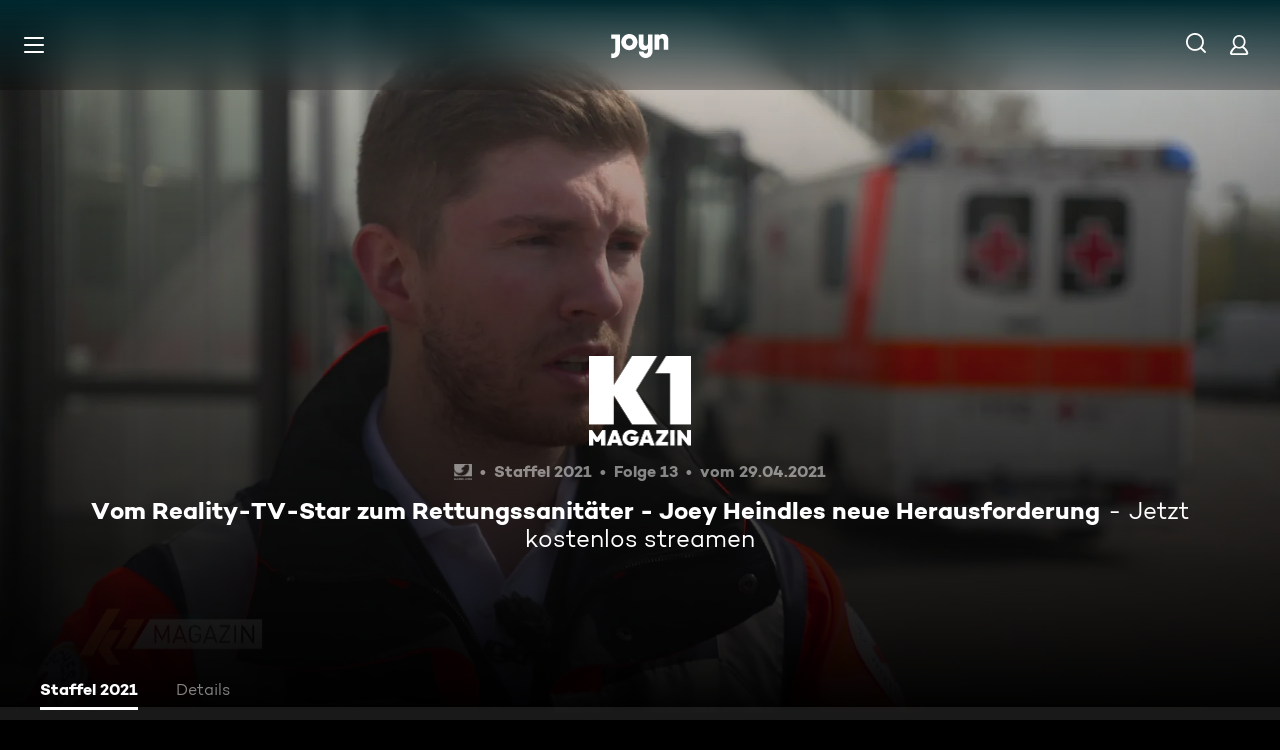

--- FILE ---
content_type: application/javascript; charset=utf-8
request_url: https://www.joyn.de/_next/static/chunks/8026-79c2f923c2df05c9.js
body_size: 48279
content:
(self.webpackChunk_N_E=self.webpackChunk_N_E||[]).push([[8026],{2476:(e,n,t)=>{"use strict";t.d(n,{A:()=>r});let r={src:"/_next/static/media/ico-close.2949fc7c.svg",height:28,width:28,blurWidth:0,blurHeight:0}},3315:(e,n,t)=>{"use strict";t.d(n,{A:()=>i});var r=t(4295);let i=e=>r.A?{"--ui-button-background-color":e||"var(--global-ui-color-white)","--ui-button-color":e?"var(--global-ui-color-white)":"var(--global-ui-color-black)","--ui-button-hover-background-color":e?"var(--global-ui-color-black)":"var(--global-ui-color-white)","--ui-button-hover-color":e?"var(--global-ui-color-white)":"var(--global-ui-color-black)"}:{"--ui-button-background-color":e||"var(--global-ui-color-white)","--ui-button-color":e?"var(--global-ui-color-white)":"var( --global-ui-color-black)","--ui-button-hover-background-color":e?"var(--global-ui-color-white)":"var(--global-ui-color-grey-light)","--ui-button-hover-color":e?"var( --global-ui-color-black)":"var(--global-ui-color-white)"}},3401:(e,n,t)=>{"use strict";t.d(n,{e:()=>d});var r=t(12285),i=t(16999),a=t(65222),o=t(53239),s=t(28978),l=t(49071);let u="usersnap-script-loaded",d=function(){var e;let n=arguments.length>0&&void 0!==arguments[0]?arguments[0]:{on:s.c8.on,off:s.c8.off,getConsents:(null===s.c8||void 0===s.c8||null==(e=s.c8.cmp)?void 0:e.getConsents)||(()=>[])},[t,d]=(0,o.useState)(!1),[c,h]=(0,o.useState)(!1),[m,g]=(0,o.useState)(),{isUsersnapEnabled:A}=(0,a.F)();return(0,o.useEffect)(()=>{window.onUsersnapLoad||n.on("userActionConfirmed",()=>{h(!0)})},[n]),(0,o.useEffect)(()=>{if(c&&A&&!window.UsersnapCX)try{let e=(0,r.$)("NEXT_PUBLIC_USERSNAP_SPACE_URL");if(!e)throw Error('Usersnap is not configured. Please set "NEXT_PUBLIC_USERSNAP_SPACE_URL" environment variable.');(0,l.Or)(n.getConsents())?(0,i.k)(e):g(!0)}catch(e){(0,l.Qh)(e)}window.onUsersnapLoad&&window.UsersnapCX?d(!0):A&&!window.onUsersnapLoad&&(window.onUsersnapLoad=function(e){e.init({custom:{version:(0,r.$)("VERSION")}}).then(()=>{window.UsersnapCX=e,window.dispatchEvent(new CustomEvent(u))})});let e=()=>{d(!0)};return window.addEventListener(u,e),()=>{window.removeEventListener(u,e)}},[c,n,A]),{isUsersnapLoaded:t,isBlockedByConsent:m}}},3453:(e,n,t)=>{"use strict";t.d(n,{Xn:()=>a,fs:()=>r,wn:()=>i});let r="barrierefrei-skip-link",i="channel_id",a=86400},3774:(e,n,t)=>{"use strict";t.d(n,{n:()=>u});var r=t(75232),i=t(48777),a=t(96552),o=t(53239),s=t(3401),l=t(49071);let u=e=>{let{isUsersnapLoaded:n}=(0,s.e)(e),{location:{pathname:t}}=(0,i.A)(),u=(0,a.Q)(),{activeAsset:d}=(0,r.A)(),c=/(?:play|impressum|ott-feedback)/.test(t),h=!u&&!d&&!c;(0,o.useEffect)(()=>{n&&(h?(0,l.iy)():(0,l.hc)())},[n,h])}},4295:(e,n,t)=>{"use strict";t.d(n,{A:()=>o});var r=t(84515),i=t(23727);let{config:a}=(0,r.$)({NEXT_PUBLIC_JOYN_REBRANDING_ENABLED:{value:"true"},STORYBOOK:{value:i.env.STORYBOOK}}),o="true"===a("NEXT_PUBLIC_JOYN_REBRANDING_ENABLED")||"true"===a("STORYBOOK")},4792:(e,n,t)=>{"use strict";t.d(n,{q:()=>p});var r=t(80263),i=t(47026),a=t(82635),o=t(53239),s=t(37034),l=t(45122),u=t(40467),d=t(48345),c=t(11230),h=t.n(c),m=t(71970),g=t.n(m);let A=e=>{let{id:n,children:t,onClick:i,pseudoClasses:a,targetUrl:o,testId:s}=e;return(0,r.jsx)("a",{className:h()(g().SkipLinkMarkup,...(0,d.$)(a,g())),href:null!=o?o:"#".concat(n),"data-testid":null!=s?s:u.Y.SkipLink,onClick:i,children:t})},p=e=>{let{id:n=l.M,targetElementRef:t,label:u,targetUrl:d,testId:c}=e,[h,m]=(0,o.useState)(),g=(0,i.J)();(0,o.useEffect)(()=>{let e=document.getElementById(l.L);!h&&e&&m(e)},[h]);let p=(0,r.jsx)(A,{id:n,onClick:e=>{d||e.preventDefault(),(null==t?void 0:t.current)&&t.current.focus()},targetUrl:d,testId:c,children:null!=u?u:(0,a.Y)("SKIP_LINK")});return g?h&&(0,s.createPortal)(p,h):p}},4874:(e,n,t)=>{"use strict";t.d(n,{o:()=>i});var r=t(75028);let i=e=>{let{navigationLabel:n,targetUrl:t}=e;r.j.trackEvent("Navigation Clicked",{navigationLabel:n,targetUrl:t})}},6467:e=>{e.exports={Flyout:"Flyout_Flyout___TF6z","Flyout--fadeIn":"Flyout_Flyout--fadeIn__l4pNm",fadeInKeyframes:"Flyout_fadeInKeyframes__GWIBB","Flyout--fadeOut":"Flyout_Flyout--fadeOut__fr8fe",fadeOutKeyframes:"Flyout_fadeOutKeyframes__sCqhj","Flyout--opened":"Flyout_Flyout--opened__NeaSW","Flyout--opened--available-on-mobile":"Flyout_Flyout--opened--available-on-mobile__iGTEd",FlyoutContainer:"Flyout_FlyoutContainer__IWE9h","FlyoutContainer--no-paddings":"Flyout_FlyoutContainer--no-paddings__tNLt6","FlyoutContainer--with-columns":"Flyout_FlyoutContainer--with-columns__YRqLw"}},6787:(e,n,t)=>{"use strict";t.d(n,{J:()=>a});var r=t(86739);function i(){let e=(0,r._)(["\n    fragment Asset on Asset {\n        id\n        title\n        __typename\n    }\n"]);return i=function(){return e},e}let a=(0,t(79610).Ay)(i())},6856:e=>{e.exports={Subnavigation:"SubnavigationMarkup_Subnavigation__r8vmb","Subnavigation--hide":"SubnavigationMarkup_Subnavigation--hide__6TUBP",Subnavigation__Scroller:"SubnavigationMarkup_Subnavigation__Scroller__Ct27a",Subnavigation__Container:"SubnavigationMarkup_Subnavigation__Container__rx64D","Subnavigation--hide-scrollbar":"SubnavigationMarkup_Subnavigation--hide-scrollbar__cggLy",SubnavigationItemContainer:"SubnavigationMarkup_SubnavigationItemContainer__wQXoO",SubnavigationItem:"SubnavigationMarkup_SubnavigationItem__IrdGl","SubnavigationItem--rebranded":"SubnavigationMarkup_SubnavigationItem--rebranded__eaIfa","SubnavigationItem--active":"SubnavigationMarkup_SubnavigationItem--active__bv98L",SubnavigationItem__Label:"SubnavigationMarkup_SubnavigationItem__Label__OF_Om",hover:"SubnavigationMarkup_hover__OXIvl",SubnavigationItem__LabelText:"SubnavigationMarkup_SubnavigationItem__LabelText__TK_Jn",SubnavigationItem__FocusRing:"SubnavigationMarkup_SubnavigationItem__FocusRing__NUZsn",focus:"SubnavigationMarkup_focus__0kFa8",active:"SubnavigationMarkup_active__rUF06",SubnavigationItem__LabelTextPlaceholder:"SubnavigationMarkup_SubnavigationItem__LabelTextPlaceholder__jv8MX",fadeInKeyframes:"SubnavigationMarkup_fadeInKeyframes__MQ0JX",fadeOutKeyframes:"SubnavigationMarkup_fadeOutKeyframes__19PIm"}},7205:e=>{e.exports={HamburgerButton:"HamburgerButton_HamburgerButton__9MVwo","HamburgerButton--open":"HamburgerButton_HamburgerButton--open__0b5EN",fadeInKeyframes:"HamburgerButton_fadeInKeyframes__U93pw",fadeOutKeyframes:"HamburgerButton_fadeOutKeyframes__nYtdi"}},7676:(e,n,t)=>{"use strict";t.d(n,{AD:()=>k,AX:()=>b,Hb:()=>I,NP:()=>_,XC:()=>m,ZV:()=>v,bv:()=>g,h4:()=>C,i1:()=>p,uQ:()=>S,zh:()=>f});var r=t(37454),i=t(56092),a=t(79478),o=t(91636),s=t(16489),l=t(90273),u=t(35196),d=t(91938),c=t(46536);let h="Europe/Berlin";var m=function(e){return e.FULL="dd.MM.yyyy",e.DAY_MONTH="dd.MM",e.ISO="yyyy-MM-dd",e.HOUR_MINUTE="HH:mm",e.DAY="dd",e}({});let g=e=>(0,r.O)("number"==typeof e?(0,i.S)(e):e),A=e=>(0,c.L_)(e,h),p=e=>(0,c.uk)(e,h),_=(e,n)=>{try{return(0,a.AD)((0,o.H)(e),n)}catch(e){return""}},f=e=>(0,s.x)(A(e)),b=(e,n)=>(0,l.f)(e)?(0,a.AD)(A((0,i.S)(e)),n):null,v=function(){let e=arguments.length>0&&void 0!==arguments[0]?arguments[0]:new Date;return(0,u._)(e)},I=function(){let e=arguments.length>0&&void 0!==arguments[0]?arguments[0]:new Date;return(0,d.W)(e)},S=e=>(0,i.S)(e),C=function(e,n){let t=arguments.length>2&&void 0!==arguments[2]?arguments[2]:new Date().getTime();switch(!0){case e>n:throw Error("getElapsedPercentage(): startTime has to be smaller than endTime");case t<=e:return 0;case t>=n:return 100;default:return Math.floor((t-e)/(n-e)*100)}},k=e=>!Number.isNaN(e)&&Number.isFinite(e)},7919:(e,n,t)=>{"use strict";t.d(n,{g:()=>o});var r=t(64542),i=t(80106),a=t(53239);function o(){let{ssrSafeWindow:e}=(0,r.o)(),n=(0,a.useCallback)(()=>{e?e.location.hash="":i.vF.warn("You are trying to remove a hash fragment when the window object is not available, this is not supported")},[e]),t=(0,a.useCallback)(n=>{e?e.location.hash=n:i.vF.warn("You are trying to set a hash fragment when the window object is not available, this is not supported")},[e]);return{hash:null==e?void 0:e.location.hash.replace("#",""),removeHashFragment:n,setHashFragment:t}}},8341:e=>{e.exports={Spinner:"Spinner_Spinner__zHP8W",rotate:"Spinner_rotate__bkZp_",dash:"Spinner_dash__RqJSY","Spinner--disable-animation":"Spinner_Spinner--disable-animation__G3pNR"}},13192:(e,n,t)=>{"use strict";t.d(n,{p:()=>a});var r=t(80263);t(53239);var i=t(13354);let a=e=>(0,r.jsx)(i.z,{width:"67px",height:"28px",viewBox:"0 0 67 28",...e,children:(0,r.jsx)("path",{d:"M25.112 9.45c0-2.45-1.662-4.287-4.024-4.287-2.363 0-4.026 1.837-4.026 4.287s1.663 4.287 4.025 4.287c2.363 0 4.025-1.837 4.025-4.287zm5.425 0c0 5.21-4.239 9.45-9.45 9.45-5.21 0-9.45-4.24-9.45-9.45 0-5.21 4.24-9.45 9.45-9.45 5.211 0 9.45 4.24 9.45 9.45zM0 .525v5.162h4.638v14.175c0 1.576-.875 2.976-2.625 2.976H0V28h2.013c4.724 0 8.05-3.719 8.05-8.269V.525H0zM60.463 0c-1.574 0-3.302.442-4.55 1.99V.525h-5.425v17.85h5.424V8.225c0-1.662.875-3.062 2.617-3.062 1.758 0 2.633 1.4 2.633 2.975v10.237h5.426V7c0-4.462-2.45-7-6.125-7zM42.787.525h5.426v19.206c0 4.55-3.325 8.269-8.05 8.269-4.638 0-8.05-3.675-8.05-7.7h5.424c.088 1.4 1.138 2.537 2.625 2.537 1.75 0 2.625-1.4 2.625-2.975V16.91c-1.248 1.548-2.976 1.99-4.55 1.99-3.675 0-6.125-2.538-6.125-7V.525h5.425v10.238c0 1.574.875 2.974 2.634 2.974 1.741 0 2.616-1.4 2.616-3.062V.525z",fill:"currentColor",fillRule:"evenodd"})})},13995:e=>{e.exports={HeaderAccountLink:"HeaderAccountIcon_HeaderAccountLink__lp2jf","HeaderAccountLink--hide-on-header-collapse":"HeaderAccountIcon_HeaderAccountLink--hide-on-header-collapse__knGJe",fadeInKeyframes:"HeaderAccountIcon_fadeInKeyframes__9PbV_",fadeOutKeyframes:"HeaderAccountIcon_fadeOutKeyframes__zOmFS"}},17015:e=>{e.exports={AbsoluteButtonLoadingIndicatorContent:"AbsoluteButtonLoadingIndicator_AbsoluteButtonLoadingIndicatorContent__hCSrL","AbsoluteButtonLoadingIndicatorContent--hidden":"AbsoluteButtonLoadingIndicator_AbsoluteButtonLoadingIndicatorContent--hidden__SNqJj",AbsoluteButtonLoadingIndicatorSpinner:"AbsoluteButtonLoadingIndicator_AbsoluteButtonLoadingIndicatorSpinner__Vzrdw"}},19629:(e,n,t)=>{"use strict";t.d(n,{q:()=>c});var r=t(80263),i=t(53239);let a=()=>{let[e,n]=(0,i.useState)(!1);return(0,i.useEffect)(()=>{n(!!window.Cypress)},[]),e};var o=t(64542),s=t(15307),l=t(85522),u=t(6862),d=t(98723);function c(e){return(0,s.k)(n=>{let t=a(),{ssrSafeWindow:i}=(0,o.o)(),s=d.x;return(0,r.jsxs)(l.Ht,{client:s,children:[i&&!t&&(0,r.jsx)(u.E,{initialIsOpen:!1}),(0,r.jsx)(e,{...n})]})},"withReactQuery")}},20447:(e,n,t)=>{"use strict";t.d(n,{A:()=>i});var r=t(12285);let i="true"===(0,r.$)("NEXT_PUBLIC_JOYN_REBRANDING_ENABLED")||"true"===(0,r.$)("STORYBOOK")},20563:(e,n,t)=>{"use strict";t.d(n,{T:()=>u,Q:()=>d});var r=t(96807),i=t(55539),a=t(7676);let o=(e,n,t)=>1===e?n:t;var s=t(28501),l=t(37614);let u=e=>{let{freeTrial:n,currentDate:t=new Date}=e,r=Math.floor((n.unit===i.Gs.Week?s.J:l.f)(t,n.quantity).getTime()/1e3);return(0,a.AX)(r,a.XC.FULL)},d=e=>{switch(e.unit){case i.Gs.Day:return(0,r.c_)(o(e.quantity,"SUBSCRIPTION_DURATION_UNIT_DAY","SUBSCRIPTION_DURATION_UNIT_DAYS"));case i.Gs.Week:return(0,r.c_)(o(e.quantity,"SUBSCRIPTION_DURATION_UNIT_WEEK","SUBSCRIPTION_DURATION_UNIT_WEEKS"));case i.Gs.Month:return(0,r.c_)(o(e.quantity,"SUBSCRIPTION_DURATION_UNIT_MONTH","SUBSCRIPTION_DURATION_UNIT_MONTHS"));case i.Gs.Year:return(0,r.c_)(o(e.quantity,"SUBSCRIPTION_DURATION_UNIT_YEAR","SUBSCRIPTION_DURATION_UNIT_YEARS"));default:return""}}},21384:(e,n,t)=>{"use strict";t.d(n,{Wm:()=>r,YT:()=>i}),t(57930),t(7620),t(42336),t(44714);let r="ignoreCountryMismatch",i="redirectedFrom"},22132:(e,n,t)=>{"use strict";t.d(n,{m:()=>d});var r=t(86739),i=t(79610),a=t(6787),o=t(22570),s=t(42496),l=t(48281);function u(){let e=(0,r._)(["\n    fragment CardMovieBase on Movie {\n        ...Asset\n        description\n        primaryImage: image(type: PRIMARY) {\n            ...PrimaryImage\n            ...DefaultIconicImage\n        }\n        artLogoImage: image(type: ART_LOGO) {\n            ...ArtLogo\n        }\n        heroPortrait: image(type: HERO_PORTRAIT) {\n            ...HeroPortrait\n        }\n        genres {\n            ...Genre\n        }\n        brands {\n            ...BrandLogo\n        }\n        path\n        licenseTypes\n        markings\n        languages {\n            code\n            name\n        }\n    }\n    ","\n    ","\n    ","\n    ","\n    ","\n    ","\n    ","\n"]);return u=function(){return e},e}let d=(0,i.Ay)(u(),a.J,o.eY,o.K3,o.P5,o.sP,s.Y,l.Lj)},22261:e=>{e.exports={FlyoutColumn:"FlyoutColumn_FlyoutColumn__7b1Z5","FlyoutColumn--fixedWidth":"FlyoutColumn_FlyoutColumn--fixedWidth__oroVK",Flyout__Item:"FlyoutColumn_Flyout__Item__trAZu",Flyout__Title:"FlyoutColumn_Flyout__Title__Nx_Ch",Flyout__NavigationLink:"FlyoutColumn_Flyout__NavigationLink___M6l0",hover:"FlyoutColumn_hover__o96xM",focus:"FlyoutColumn_focus__I8mqA",Flyout__ItemText:"FlyoutColumn_Flyout__ItemText__gyQzI",Flyout__CardContainer:"FlyoutColumn_Flyout__CardContainer__93OUM",Flyout__LinkColumns:"FlyoutColumn_Flyout__LinkColumns__t77_E",Flyout__List:"FlyoutColumn_Flyout__List__D_oVX",fadeInKeyframes:"FlyoutColumn_fadeInKeyframes__kGLT0",fadeOutKeyframes:"FlyoutColumn_fadeOutKeyframes__hNq9S"}},22570:(e,n,t)=>{"use strict";t.d(n,{Ck:()=>k,K3:()=>C,NL:()=>E,P5:()=>b,Ti:()=>v,XP:()=>S,cz:()=>y,eY:()=>f,j1:()=>L,sP:()=>I,wk:()=>w});var r=t(86739),i=t(79610);function a(){let e=(0,r._)(['\n    fragment PrimaryImage on Image {\n        id\n        accentColor\n        darkAccentColor: accentColor(type: DARK_VIBRANT)\n        url(profile: "nextgen-web-heroportrait-243x365")\n    }\n']);return a=function(){return e},e}function o(){let e=(0,r._)(['\n    fragment ArtLogo on Image {\n        id\n        accentColor\n        url(profile: "nextgen-web-artlogo-210x86")\n    }\n']);return o=function(){return e},e}function s(){let e=(0,r._)(['\n    fragment HeroArtLogo on Image {\n        id\n        accentColor\n        url(profile: "nextgen-web-artlogo-300x123")\n    }\n']);return s=function(){return e},e}function l(){let e=(0,r._)(['\n    fragment ArtLogoFormatDetail on Image {\n        original: url(profile: "original")\n        s: url(profile: "nextgen-web-artlogo-183x75")\n        m: url(profile: "nextgen-web-artlogo-210x86")\n        l: url(profile: "nextgen-web-artlogo-300x123")\n        xl: url(profile: "nextgen-web-artlogo-360x148")\n    }\n']);return l=function(){return e},e}function u(){let e=(0,r._)(['\n    fragment HeroLandscape on Image {\n        id\n        accentColor\n        url(profile: "nextgen-web-herolandscape-1920x")\n    }\n']);return u=function(){return e},e}function d(){let e=(0,r._)(['\n    fragment HeroPortrait on Image {\n        id\n        url(profile: "nextgen-web-heroportrait-243x365")\n    }\n']);return d=function(){return e},e}function c(){let e=(0,r._)(['\n    fragment IconicImage on Image {\n        id\n        url(profile: "nextgen-web-livestill-503x283")\n    }\n']);return c=function(){return e},e}function h(){let e=(0,r._)(['\n    fragment DefaultIconicImage on Image {\n        defaultIconicImageUrl: url(profile: "nextgen-web-primary-503x")\n    }\n']);return h=function(){return e},e}function m(){let e=(0,r._)(['\n    fragment PrimaryImageSportClip on Image {\n        id\n        accentColor\n        darkAccentColor: accentColor(type: DARK_VIBRANT)\n        url: url(profile: "nextgen-web-sportcut-243x243")\n    }\n']);return m=function(){return e},e}function g(){let e=(0,r._)(['\n    fragment HeroLandscapeSportClip on Image {\n        id\n        url(profile: "nextgen-web-sportcut-243x243")\n        urlMobileLandscapeCard: url(profile: "nextgen-webphone-primary-243x")\n        accentColor\n    }\n']);return g=function(){return e},e}function A(){let e=(0,r._)(['\n    fragment BrandLogoImage50 on Image {\n        type\n        url(profile: "nextgen-web-brand-50x")\n    }\n']);return A=function(){return e},e}function p(){let e=(0,r._)(['\n    fragment BrandLogoImage150 on Image {\n        type\n        url(profile: "nextgen-web-brand-150x")\n    }\n']);return p=function(){return e},e}function _(){let e=(0,r._)(['\n    fragment BrandLogoImageOriginal on Image {\n        type\n        url(profile: "original")\n    }\n']);return _=function(){return e},e}let f=(0,i.Ay)(a()),b=(0,i.Ay)(o());(0,i.Ay)(s());let v=(0,i.Ay)(l());(0,i.Ay)(u());let I=(0,i.Ay)(d()),S=(0,i.Ay)(c()),C=(0,i.Ay)(h()),k=(0,i.Ay)(m()),y=(0,i.Ay)(g()),E=(0,i.Ay)(A()),w=(0,i.Ay)(p()),L=(0,i.Ay)(_())},22945:(e,n,t)=>{"use strict";t.d(n,{B:()=>d});var r=t(86739),i=t(79610),a=t(6787),o=t(22570),s=t(48281),l=t(42496);function u(){let e=(0,r._)(["\n    fragment CardSeriesBase on Series {\n        ...Asset\n        primaryImage: image(type: PRIMARY) {\n            ...PrimaryImage\n            ...DefaultIconicImage\n        }\n        artLogoImage: image(type: ART_LOGO) {\n            ...ArtLogo\n        }\n        heroPortrait: image(type: HERO_PORTRAIT) {\n            ...HeroPortrait\n        }\n        brands {\n            ...BrandLogo\n        }\n        genres {\n            ...Genre\n        }\n        description\n        path\n        licenseTypes\n        markings\n        numberOfSeasons\n        languages {\n            code\n            name\n        }\n    }\n    ","\n    ","\n    ","\n    ","\n    ","\n    ","\n    ","\n"]);return u=function(){return e},e}let d=(0,i.Ay)(u(),a.J,o.eY,o.K3,o.P5,o.sP,s.Lj,l.Y)},24586:(e,n,t)=>{"use strict";t.d(n,{M:()=>l,P:()=>u});var r=t(97198),i=t(52716),a=t(63786),o=t(29539);let s=["ASSET_DETAILS"],l=e=>"string"==typeof e&&s.includes(e),u=()=>{let{push:e}=(0,i.Y)(),n=(0,o.a)();return{openUpselling:function(){let{variation:t,redirectUrl:i}=arguments.length>0&&void 0!==arguments[0]?arguments[0]:{},o=new URLSearchParams,s=(0,a.bH)(n);t&&(0,r.$X)("variation",t,o),i?(0,r.$X)("redirectUrl",i,o):(0,r.$X)("redirectUrl",s,o),(0,r.$X)("referer",s,o);let l=o.toString();e((0,a.o1)("/plus",l))}}}},25075:e=>{e.exports={Button:"Button_Button__qO_62","Button--without-padding":"Button_Button--without-padding__lHxCP","Button--rebranded":"Button_Button--rebranded__UuPRZ",hover:"Button_hover__QGOBl",focus:"Button_focus__yVVnk",ButtonLabel:"Button_ButtonLabel__BfLH8",active:"Button_active__jRSQT","Button--solid":"Button_Button--solid__xiV61","Button--custom":"Button_Button--custom__Ck970","Button--transparent":"Button_Button--transparent__U7mHU","Button--fullWidth":"Button_Button--fullWidth__gvxRN",fadeInKeyframes:"Button_fadeInKeyframes__puyqa",fadeOutKeyframes:"Button_fadeOutKeyframes__SJeUk"}},25281:(e,n,t)=>{"use strict";t.d(n,{AT:()=>o,CH:()=>s,DE:()=>a});var r=t(80263),i=t(13354);let a=e=>(0,r.jsxs)(i.z,{size:"m",viewBox:"0 0 28 20",...e,children:[(0,r.jsx)("path",{d:"M27.5 0.0195312H0.5V18.0195H27.5V0.0195312Z",fill:"white"}),(0,r.jsx)("path",{d:"M27.5 0.0195312H0.5V6.01953H27.5V0.0195312Z",fill:"black"}),(0,r.jsx)("path",{d:"M27.5 0.0195312H0.5V6.01953H27.5V0.0195312Z",fill:"black"}),(0,r.jsx)("path",{d:"M27.5 0.0195312H0.5V6.01953H27.5V0.0195312Z",fill:"black"}),(0,r.jsx)("path",{d:"M27.5 0.0195312H0.5V6.01953H27.5V0.0195312Z",fill:"black"}),(0,r.jsx)("path",{d:"M27.5 6.01953H0.5V12.0195H27.5V6.01953Z",fill:"#E30417"}),(0,r.jsx)("path",{d:"M27.5 12.0195H0.5V18.0195H27.5V12.0195Z",fill:"#FFC72F"})]}),o=e=>(0,r.jsxs)(i.z,{size:"m",viewBox:"0 0 28 20",...e,children:[(0,r.jsx)("path",{d:"M27.5 0.0195312H0.5V18.0195H27.5V0.0195312Z",fill:"white"}),(0,r.jsx)("path",{d:"M27.5 0.0195312H0.5V6.01953H27.5V0.0195312Z",fill:"black"}),(0,r.jsx)("path",{d:"M27.5 0.0195312H0.5V6.01953H27.5V0.0195312Z",fill:"black"}),(0,r.jsx)("path",{d:"M27.5 0.0195312H0.5V6.01953H27.5V0.0195312Z",fill:"black"}),(0,r.jsx)("path",{d:"M27.5 0.0195312H0.5V6.01953H27.5V0.0195312Z",fill:"#CC0C2A"}),(0,r.jsx)("path",{d:"M27.5 6.01953H0.5V12.0195H27.5V6.01953Z",fill:"white"}),(0,r.jsx)("path",{d:"M27.5 12.0195H0.5V18.0195H27.5V12.0195Z",fill:"#CC0C2A"})]}),s=e=>(0,r.jsxs)(i.z,{size:"m",viewBox:"0 0 28 20",...e,children:[(0,r.jsx)("path",{d:"M20.5 0.519531H0.5V20.5195H20.5V0.519531Z",fill:"white"}),(0,r.jsx)("path",{d:"M20.5 0.519531H0.5V20.5195H20.5V0.519531Z",fill:"black"}),(0,r.jsx)("path",{d:"M20.5 0.519531H0.5V20.5195H20.5V0.519531Z",fill:"black"}),(0,r.jsx)("path",{d:"M20.5 0.519531H0.5V20.5195H20.5V0.519531Z",fill:"black"}),(0,r.jsx)("path",{d:"M20.5 0.519531H0.5V20.5195H20.5V0.519531Z",fill:"#FF061B"}),(0,r.jsx)("path",{d:"M17.5 8.51953H3.5V12.5195H17.5V8.51953Z",fill:"white"}),(0,r.jsx)("path",{d:"M8.5 3.51953V17.5195H12.5V3.51953H8.5Z",fill:"white"})]})},29273:(e,n,t)=>{"use strict";let r;t.d(n,{Am:()=>o,F6:()=>s,Rp:()=>i,ir:()=>a});let i={xxxs:"320px",xxs:"501px",xs:"768px",s:"992px",m:"1300px",l:"1440px",xl:"1700px",xxl:"2000px"};i.s;let a="(max-width: 767px)";"(min-width: ".concat(i.xs,") and (max-width: ").concat(i.s,")");let o=()=>window.matchMedia(a).matches,s="(max-width:500px)"},30849:(e,n,t)=>{"use strict";t.d(n,{P:()=>d,s:()=>c});var r=t(86739),i=t(79610),a=t(53150),o=t(43099),s=t(54880);function l(){let e=(0,r._)(["\n    fragment Bookmark on BookmarkItem {\n        id\n        __typename\n        asset {\n            ...CardSeries\n            ...CardMovie\n            ...CardCompilation\n        }\n    }\n    ","\n    ","\n    ","\n"]);return l=function(){return e},e}function u(){let e=(0,r._)(["\n    query getBookmarkItems {\n        me {\n            bookmarkItems {\n                ...Bookmark\n            }\n        }\n    }\n    ","\n"]);return u=function(){return e},e}let d=(0,i.Ay)(l(),a.c,o.F,s.u),c=(0,i.Ay)(u(),d)},31937:(e,n,t)=>{"use strict";t.d(n,{n:()=>o});var r=t(80263),i=t(52716),a=t(35356);let o=e=>{let{prefetch:n}=(0,i.Y)(),{to:t,replace:o,scroll:s,shallow:l,href:u,prefetchOnHover:d,onMouseEnter:c,children:h,...m}=e,g=null!=t?t:"";return""===g?(0,r.jsx)("a",{href:g,...m,children:h}):(0,r.jsx)(a.N,{href:g,replace:o,scroll:s,shallow:l,passHref:!!u,prefetch:!1,onMouseEnter:e=>{d&&n(g),c&&c(e)},...m,children:h})}},33543:(e,n,t)=>{"use strict";t.d(n,{j:()=>S});var r=t(65955),i=t(80106),a=t(75028),o=t(28978),s=t(17448);let l=e=>{let n="",t=new Uint8Array(e),r=t.byteLength;for(let e=0;e<r;e++)n+=String.fromCharCode(Number(t[e]));return window.btoa(n)},u=(e,n)=>{var t;let r=new TextEncoder().encode(e);return crypto&&(null==(t=crypto)?void 0:t.subtle)?crypto.subtle.digest("SHA-256",r).then(e=>"base64"===n?l(e):Array.from(new Uint8Array(e)).map(e=>e.toString(16).padStart(2,"0")).join("")):Promise.resolve("")},d=()=>{let e="",n="ABCDEFGHIJKLMNOPQRSTUVWXYZabcdefghijklmnopqrstuvwxyz0123456789";for(let t=0;t<32;t++)e+=n.charAt(Math.floor(Math.random()*n.length));return e},c=async()=>{let e=d();return localStorage.setItem("codeVerifier",e),(await u(e,"base64")).replace(/=/g,"").replace(/\+/g,"-").replace(/\//g,"_")};var h=t(94769),m=t(65222),g=t(61710),A=t(91979),p=t(18100),_=t(34422);let f=e=>"".concat(e,"/").concat("oauth"),b=async()=>{let e=await (0,g.P)(),n=new URL((0,A.l_)("/sso/endpoints"));return n.searchParams.set("client_id",(0,s.lA)()),n.searchParams.set("client_name","web"),fetch(n.toString(),{method:"get",headers:{Accept:"application/json","Content-Type":"application/json",...(0,p.$)("VERSION")&&{"Joyn-Client-Version":(0,p.$)("VERSION")},"Joyn-Platform":"web",...(0,_.r)(e.variation,m.F)}}).then(e=>e.json())},v=async(e,n)=>{var t,r,l,u,d;let m=/checkout/i.test(e),g=/login/i.test(e)?"login":"register",A=await b();try{await o.c8.init()}catch(e){i.vF.error(e)}let p=new URL(A["login"===g?"web-login":"web-register"]),_=new URLSearchParams(n),v=null!=(u=_.get("redirect"))?u:"/",I=_.get("offer"),S=function(e){switch(e){case"BOOKMARK_REQUEST":return"BOOKMARKS";case"RVOD":return"RVOD";case"RESUME":return"RESUME_WATCHING_LANE";case"PLUS":return"UPSELL";default:return""}}(m?"PLUS":null!=(d=_.get("from"))?d:""),C=f(window.location.origin),k=null==(t=o.c8.cmp)?void 0:t.getControllerId(),y=null==(r=o.c8.cmp)?void 0:r.getSettingsId(),E=new URLSearchParams(p.search);E.set("cd1",(0,s.lA)()),S&&E.set("cd2",S),k&&E.set("cmpUcId",k),y&&E.set("cmpUcInstance",y),E.set("redirect_uri",C),E.set("state",m?"/abo/v2/bestellen?redirect=".concat(encodeURIComponent(v)).concat(I?"&offer=".concat(I):""):encodeURIComponent(v)),E.set("cd9",""),E.set("cd10",window.location.origin);let w=await c();E.set("code_challenge",w),E.set("code_challenge_method","S256");let L=null==(l=o.c8.cmp)?void 0:l.getConsents().find(e=>"RsbJqXgBd"===e.id);if(null==L?void 0:L.consent.status){let e=(0,h.SQ)();console.log("[7pass] trackingSessionId: ".concat(e)),E.set("trackingSessionId",e)}return p.search=E.toString(),console.log("[7pass] url: ".concat(p.search)),a.j.trackActionHappened("authenticationStarted",{action:g,screen_name:"login"===g?o.HT.LOGIN_FORM:o.HT.REGISTER_FORM}),p},I=async(e,n,t)=>{let o=await v(e,n);if(i.vF.warn("Redirecting to SSO",{data:{url:o.toString(),isLoggedIn:t}}),t){let e=new URLSearchParams(o.search);window.location.assign((0,r.Y)(decodeURIComponent(e.get("state")||"%2F")))}else a.j.trackEvent("Authentication Started",{}),window.location.assign(o.toString())},S=async(e,n,t,r,i)=>{var a,o,s;let l=null!=(o=t.split("#")[0])?o:"",u=null!=(s=null==r||null==(a=r.split("#"))?void 0:a[0])?s:l,d="from=".concat(n,"&redirect=").concat(encodeURIComponent(l),"&redirect_error=").concat(encodeURIComponent(u));i&&(d+="&offer=".concat(i)),I(e,d,!1)}},34335:(e,n,t)=>{"use strict";t.d(n,{p:()=>o});var r=t(55539),i=t(53239),a=t(97129);let o=()=>{let[e]=(0,a.Lg)().useStorage("meQuery"),[n,t]=(0,i.useState)({hasFreeTrialOption:null,plusProduct:null});return(0,i.useEffect)(()=>{var n,i,a,o,s,l,u;let d=null==e||null==(o=e.subscriptionsData)||null==(a=o.config)||null==(i=a.products)||null==(n=i.filter(e=>(null==e?void 0:e.type)===r.ch.Plus))?void 0:n[0];t({plusProduct:null!=d?d:null,hasFreeTrialOption:null!=(u=null==e||null==(l=e.subscriptionsData)||null==(s=l.config)?void 0:s.isEligibleForPlusTrialPeriod)?u:null})},[e]),n}},35679:(e,n,t)=>{"use strict";t.d(n,{BM:()=>s,Tg:()=>i,hX:()=>r,ic:()=>a,lG:()=>o});let r="#707070",i="#333333",a="#8e8e8e",o="rgba(112, 112, 112, 0.4)",s={backgroundColor:"#000000",customColorOpacity:.4,fallbackColorOpacity:.1,leftGradientOpacity:.4,bottomGradientOpacity:.4}},36924:e=>{e.exports={PartnerLogo:"PartnerLogo_PartnerLogo__lxdR9",PartnerLogo__Logo:"PartnerLogo_PartnerLogo__Logo__ATcNP",fadeInKeyframes:"PartnerLogo_fadeInKeyframes__I0jvB",fadeOutKeyframes:"PartnerLogo_fadeOutKeyframes__nWarz"}},37749:(e,n,t)=>{"use strict";t.d(n,{T:()=>i});var r=t(75028);let i=e=>{let{linkoutLabel:n,targetUrl:t}=e;r.j.trackEvent("Linkout Clicked",{linkoutLabel:n,targetUrl:t})}},38482:(e,n,t)=>{"use strict";t.d(n,{sq:()=>c,tl:()=>d});var r=t(53239),i=t(20194),a=t(7919),o=t(29539),s=t(64474),l=t(63786);let u="/play",d={HOME:"/",LOGIN:"/login",LOGIN_CHECKOUT:"/login-checkout",REGISTER:"/register",REGISTER_CHECKOUT:"/register-checkout",REGISTER_SUCCESS:"/registration-success",FORGOT_PASSWORD:"/forgot-password",LEGACY_PLAYER_LIVE:"/live-tv",LEGACY_PLAYER_SERIES:"/serien/:seriesSlug/:episodeSlug",LEGACY_PLAYER_COMPILATION:"/compilation/:seriesSlug/:episodeSlug",PLAYER_LIVE:"/play/live-tv",PLAYER_SERIES:"/play/serien/:seriesSlug/:episodeSlug",PLAYER_COMPILATION:"/play/compilation/:seriesSlug/:episodeSlug",PLAYER_MOVIE:"/play/filme/:filmeSlug",BOOKMARKS_OVERVIEW:"/mein-account/merkliste",COUNTRY_MISMATCH_REGISTERED_EU:"/nicht-verfuegbar-free",COUNTRY_MISMATCH_REGISTERED_NONEU:"/nicht-verfuegbar",COUNTRY_MISMATCH_PLUS_NONEU:"/nicht-verfuegbar",MY_ACCOUNT:"/mein-account",MY_ACCOUNT_DETAILS:"/mein-account/details"},c=()=>{let e=(0,o.a)(),[n,t]=(0,r.useState)("/"),{hash:c}=(0,a.g)(),h=(0,i.M)();return(0,r.useEffect)(()=>{t(e)},[e]),{playerLiveLocation:{getPlayerLink:e=>(0,s.hs)(d.PLAYER_LIVE,{channel_id:null!=e?e:"",from:n})},playerVodLocation:{getPlayerLink:(e,t)=>/\/serien|\/filme|\/compilation/.test(n)?"".concat(u).concat(e).concat(t?"?from=".concat(t):""):(0,s.hs)("".concat(u).concat(e)||"",{from:(0,l.o1)(n,c,h)})},playerSportLocation:{getSportPlayerLink:e=>(0,s.hs)("".concat(u).concat(e)||"",{from:(0,l.o1)(n,c,h),id:(null==h?void 0:h.id)||""})}}}},40433:(e,n,t)=>{"use strict";t.d(n,{b:()=>s});var r=t(80263);t(53239);var i=t(62432),a=t(17015),o=t.n(a);let s=e=>{let{children:n,isLoading:t=!1}=e;if(!t)return(0,r.jsx)(r.Fragment,{children:n});let a="".concat(o().AbsoluteButtonLoadingIndicatorContent," ").concat(o()["AbsoluteButtonLoadingIndicatorContent--hidden"]);return(0,r.jsxs)(r.Fragment,{children:[(0,r.jsx)("span",{className:a,children:n}),(0,r.jsx)("div",{className:o().AbsoluteButtonLoadingIndicatorSpinner,children:(0,r.jsx)(i.y,{})})]})}},42496:(e,n,t)=>{"use strict";t.d(n,{Y:()=>a});var r=t(86739);function i(){let e=(0,r._)(["\n    fragment Genre on Genre {\n        name\n        type\n        __typename\n    }\n"]);return i=function(){return e},e}let a=(0,t(79610).Ay)(i())},43099:(e,n,t)=>{"use strict";t.d(n,{F:()=>l});var r=t(86739),i=t(79610),a=t(22132),o=t(22570);function s(){let e=(0,r._)(["\n    fragment CardMovie on Movie {\n        ...CardMovieBase\n        ageRating {\n            minAge\n        }\n        iconicImage: image(type: ICONIC) {\n            ...IconicImage\n        }\n    }\n    ","\n    ","\n"]);return s=function(){return e},e}let l=(0,i.Ay)(s(),a.m,o.XP)},48184:(e,n,t)=>{"use strict";t.d(n,{O:()=>s,s:()=>l});var r=t(80263),i=t(40467),a=t(77213),o=t.n(a);let s=o(),l=e=>{let{children:n}=e;return(0,r.jsx)("div",{"data-testid":i.Y.VisuallyHidden,className:o().VisuallyHidden,children:n})}},48281:(e,n,t)=>{"use strict";t.d(n,{EZ:()=>m,Lj:()=>c,Nu:()=>A,PY:()=>h,fu:()=>g});var r=t(86739),i=t(79610),a=t(22570);function o(){let e=(0,r._)(["\n    fragment BrandLogo on Brand {\n        id\n        title\n        logo {\n            ...BrandLogoImage50\n        }\n    }\n    ","\n"]);return o=function(){return e},e}function s(){let e=(0,r._)(["\n    fragment BrandLogoDetailPage on Brand {\n        id\n        title\n        logo {\n            ...BrandLogoImage150\n        }\n    }\n    ","\n"]);return s=function(){return e},e}function l(){let e=(0,r._)(["\n    fragment BrandLogoWithAccentColor on Brand {\n        id\n        title\n        logo {\n            ...BrandLogoImage50\n            accentColor\n            darkAccentColor: accentColor(type: DARK_VIBRANT)\n        }\n    }\n    ","\n"]);return l=function(){return e},e}function u(){let e=(0,r._)(["\n    fragment BrandLogoOriginalWithAccentColor on Brand {\n        id\n        title\n        logo {\n            ...BrandLogoImageOriginal\n            accentColor\n            darkAccentColor: accentColor(type: DARK_VIBRANT)\n        }\n    }\n    ","\n"]);return u=function(){return e},e}function d(){let e=(0,r._)(["\n    fragment BrandLogoHero on Brand {\n        id\n        title\n        logo {\n            ...BrandLogoImage150\n        }\n    }\n    ","\n"]);return d=function(){return e},e}let c=(0,i.Ay)(o(),a.NL),h=(0,i.Ay)(s(),a.wk),m=(0,i.Ay)(l(),a.NL),g=(0,i.Ay)(u(),a.j1),A=(0,i.Ay)(d(),a.wk)},48345:(e,n,t)=>{"use strict";function r(){let e=arguments.length>0&&void 0!==arguments[0]?arguments[0]:[],n=arguments.length>1?arguments[1]:void 0;return e.map(e=>{var t;return null!=(t=n[e])?t:""}).filter(e=>e)}t.d(n,{$:()=>r})},48992:e=>{e.exports={PartnerButtonContainer:"PartnerButtonContainer_PartnerButtonContainer__dnCZG",PartnerButtonContainer__Child:"PartnerButtonContainer_PartnerButtonContainer__Child__VFL3u","PartnerButtonContainer--hide":"PartnerButtonContainer_PartnerButtonContainer--hide__TsAl_",fadeInKeyframes:"PartnerButtonContainer_fadeInKeyframes__yuMRZ",fadeOutKeyframes:"PartnerButtonContainer_fadeOutKeyframes__gT7Ez"}},49071:(e,n,t)=>{"use strict";t.d(n,{LM:()=>l,Or:()=>o,Qh:()=>s,WM:()=>c,hc:()=>u,iy:()=>d});var r=t(12285),i=t(80106);let a=(0,r.$)("NEXT_PUBLIC_USERSNAP_FEEDBACK_BUTTON_API_KEY"),o=e=>{var n,t,r;return null!=(r=null==(t=e.find(e=>{let{name:n}=e;return/Usersnap/.test(n)}))||null==(n=t.consent)?void 0:n.status)&&r},s=e=>{e instanceof Error||e&&"object"==typeof e&&"message"in e?i.vF.error("Error in Usersnap! ".concat(e.message)):i.vF.error("Failed to set up Usersnap!")},l=()=>{window.UsersnapCX?window.UsersnapCX.show(a).then(e=>{e.open()}).catch(s):i.vF.warn("Usersnap is not available")},u=()=>{window.UsersnapCX?window.UsersnapCX.hide(a).catch(s):i.vF.warn("Usersnap is not available")},d=()=>{window.UsersnapCX?window.UsersnapCX.show(a).catch(s):i.vF.warn("Usersnap is not available")},c=e=>{setTimeout(()=>{window.UsersnapCX?window.UsersnapCX.logEvent("dynamic-widget-ff-on:".concat(e)).catch(s):i.vF.warn("Usersnap is not available")},750)}},49444:e=>{e.exports={HeaderLogo:"HeaderLogo_HeaderLogo__wv9x4","HeaderLogo--center":"HeaderLogo_HeaderLogo--center__Mht_R","HeaderLogo--hide-on-header-collapse":"HeaderLogo_HeaderLogo--hide-on-header-collapse__BWaOU",fadeInKeyframes:"HeaderLogo_fadeInKeyframes__GSO_I",fadeOutKeyframes:"HeaderLogo_fadeOutKeyframes__9w1F7"}},52207:(e,n,t)=>{"use strict";t.d(n,{Y:()=>o});var r=t(80263),i=t(47026),a=t(64323);let o=e=>{let{background:n,children:t}=e,o=(0,i.J)();return(0,r.jsxs)(r.Fragment,{children:[(0,r.jsx)(a.W,{children:(0,r.jsx)("style",{children:":root { --global-styles-background: ".concat(n||"unset","; --global-styles-overflow: ").concat(o?"hidden":"auto","; }")})}),t]})}},52530:e=>{e.exports={ButtonPlusWrapper:"ButtonPlus_ButtonPlusWrapper__7HZV9",DescriptivePlus:"ButtonPlus_DescriptivePlus__tJXGi","ButtonPlusWrapper--rebranded":"ButtonPlus_ButtonPlusWrapper--rebranded__C_8iD","ButtonPlusWrapper--mobile-menu-open":"ButtonPlus_ButtonPlusWrapper--mobile-menu-open__sEST5",fadeInKeyframes:"ButtonPlus_fadeInKeyframes__gTcr2",fadeOutKeyframes:"ButtonPlus_fadeOutKeyframes__HmtCQ"}},53150:(e,n,t)=>{"use strict";t.d(n,{c:()=>l});var r=t(86739),i=t(79610),a=t(22945),o=t(22570);function s(){let e=(0,r._)(["\n    fragment CardSeries on Series {\n        ...CardSeriesBase\n        ageRating {\n            minAge\n        }\n        iconicImage: image(type: ICONIC) {\n            ...IconicImage\n        }\n    }\n    ","\n    ","\n"]);return s=function(){return e},e}let l=(0,i.Ay)(s(),a.B,o.XP)},53514:(e,n,t)=>{"use strict";t.d(n,{As:()=>v,hD:()=>I});var r=t(53811),i=t(59101),a=t(53239);let o=e=>{let{subscribe:n,getSession:t}=e.getPublicAPI();return function(){return(0,a.useSyncExternalStore)(n,t,t)}},s=e=>{let n=o(e);return function(){let e=n();return(null==e?void 0:e.type)==="logged-in"}},{useIsLoggedIn:l,useJoynSession:u}=function(e){return{useIsLoggedIn:s(e),useJoynSession:o(e)}}(t(14882).Qg);var d=t(75028),c=t(17448),h=t(80106),m=t(85522),g=t(97129),A=t(91979),p=t(53925),_=t(86192),f=t(43729);let b=(e,n)=>{var t,r,i,a,o,s,l,u,d,c,h,m,g,A,p,b,v,I;let{accessToken:S,refreshToken:C}=e,k=null==n?void 0:n.state,y=(0,f.t)(k);return{__typename:"AuthResponse",token:{__typename:"TokenType",access_token:null!=S?S:null,refresh_token:null!=C?C:null},isLoggedIn:(0,_.e)(n),me:{__typename:"MeType",meState:k,isFree:!k||(null==y?void 0:y.code)!=="R_S",isPlus:!!k&&(null==y?void 0:y.code)==="R_S",everHadSubscription:(null!=(m=null==n||null==(t=n.productSubscriptions)?void 0:t.length)?m:0)>0,isHD:null!=(g=null==n||null==(i=n.subscriptionsData)||null==(r=i.config)?void 0:r.hasActiveHD)&&g,avatarIcon:null!=(A=null==n||null==(o=n.profile)||null==(a=o.avatar)?void 0:a.iconURL)?A:null,avatarColor:null!=(p=null==n||null==(l=n.profile)||null==(s=l.avatar)?void 0:s.color)?p:null,gender:null!=(b=null==n||null==(u=n.profile)?void 0:u.gender)?b:null,birthday:null!=(v=null==n||null==(d=n.profile)?void 0:d.birthday)?v:null,email:null!=(I=null==n||null==(c=n.profile)?void 0:c.email)?I:null,accountCreatedAt:null==n||null==(h=n.account)?void 0:h.createdAt}}},v=()=>{let e=u(),[n]=(0,g.Lg)().useStorage("meQuery"),t=(0,m.jE)(),o=(0,a.useRef)(b({},null));(0,a.useEffect)(()=>{var t,r;o.current=b({accessToken:null==e||null==(t=e.token)?void 0:t.accessToken,refreshToken:(null==e?void 0:e.token)&&"refreshToken"in(null==e?void 0:e.token)?null==e||null==(r=e.token)?void 0:r.refreshToken:void 0},n)},[e,n]);let s=(0,a.useCallback)(async e=>{if(!(null==e?void 0:e.access_token)||!(null==e?void 0:e.refresh_token)){(0,i.Nq)(null),h.vF.error("Invalid token value",{data:{tokenValue:e}});return}(0,i.Nq)({type:"logged-in",token:{accessToken:e.access_token,refreshToken:e.refresh_token}}),d.j.setContext({sessionInstallationId:(0,c.lA)()}),await (0,p.Ni)(),d.j.setContext({joynAccessToken:e.access_token})},[]),l=(0,a.useCallback)(async n=>{var a,o,s;d.j.trackEvent("Logout",{logoutType:(null==n?void 0:n.allDevices)?"all":"single"}),(0,r.DW)(null!=(o=null==e||null==(a=e.token)?void 0:a.accessToken)?o:"",A.aW)||await (0,A.ri)(null==e||null==(s=e.token)?void 0:s.accessToken,null==n?void 0:n.allDevices),(0,i.Nq)(null),await t.cancelQueries(),await t.resetQueries(),await (0,A.by)(),await (0,p.Ni)()},[e]);return{auth:o.current,login:s,logout:l}},I=()=>{let e=u(),[n,t,o]=(0,g.Lg)().useStorage("meQuery"),s=(0,m.jE)(),[l,c]=(0,a.useState)(()=>b({},null)),[h,_]=(0,a.useState)(!1);return(0,a.useEffect)(()=>{if(o){var t,r;c(b({accessToken:null==e||null==(t=e.token)?void 0:t.accessToken,refreshToken:(null==e?void 0:e.token)&&"refreshToken"in(null==e?void 0:e.token)?null==e||null==(r=e.token)?void 0:r.refreshToken:void 0},n)),_(!0)}},[e,n,o]),{authState:l,isInitialized:h,logout:(0,a.useCallback)(async e=>{var n,t;d.j.trackEvent("Logout",{logoutType:(null==e?void 0:e.allDevices)?"all":"single"}),(0,r.DW)(null!=(n=(0,i.iD)())?n:"",A.aW)||await (0,A.ri)(null!=(t=(0,i.iD)())?t:"",null==e?void 0:e.allDevices),(0,i.Nq)(null),await s.cancelQueries(),await s.resetQueries(),await (0,A.by)(),await (0,p.Ni)(),(0,g.W9)().removeItem("fnsRunOnce")},[s])}}},54880:(e,n,t)=>{"use strict";t.d(n,{u:()=>l});var r=t(86739),i=t(79610),a=t(80707),o=t(22570);function s(){let e=(0,r._)(["\n    fragment CardCompilation on Compilation {\n        ...CardCompilationBase\n        ageRating {\n            minAge\n        }\n        compilationItems(first: 1) {\n            iconicImage: image(type: PRIMARY) {\n                ...IconicImage\n            }\n        }\n    }\n    ","\n    ","\n"]);return s=function(){return e},e}let l=(0,i.Ay)(s(),a.P,o.XP)},56138:(e,n,t)=>{"use strict";t.d(n,{Ix:()=>k,jG:()=>L,T3:()=>w});var r=t(20194),i=t(75049),a=t(80106),o=t(53514),s=t(85522),l=t(33409),u=t(53239),d=t(75028),c=t(82635),h=t(28978),m=t(86739),g=t(79610),A=t(30849);function p(){let e=(0,m._)(["\n    query MeBookmark {\n        me {\n            bookmarkItems {\n                id\n            }\n        }\n    }\n"]);return p=function(){return e},e}function _(){let e=(0,m._)(["\n    mutation RemoveBookmarkItem($id: ID!) {\n        removeBookmarkItem(id: $id) {\n            __typename\n            id\n        }\n    }\n"]);return _=function(){return e},e}function f(){let e=(0,m._)(["\n    mutation AddBookmarkItem($id: ID!) {\n        addBookmarkItem(id: $id) {\n            ...Bookmark\n        }\n    }\n    ","\n"]);return f=function(){return e},e}let b=(0,g.Ay)(p()),v=(0,g.Ay)(_()),I=(0,g.Ay)(f(),A.P),S="bookmarksData",C="bookmarksLane",k="bookmarksGrid",y={me:{bookmarkItems:[]}},E=e=>{let{assetId:n,action:t}=e,r={asset_id:n,screen_name:(0,h.s9)()};d.j.trackActionHappened(t,r)},w=e=>{var n,t;let r=(0,s.jE)(),i=(0,o.As)(),d=null==i||null==(n=i.auth)?void 0:n.isLoggedIn,{isSuccess:c,refetch:h}=(0,l.r$)(b,{hasToken:!0,needsLogin:!0,customCacheKey:S,enabled:d,initialData:d?void 0:y}),m=(0,u.useCallback)(e=>{var n,t,i;let a=r.getQueryData([S]);return null!=(i=null==a||null==(t=a.me)||null==(n=t.bookmarkItems)?void 0:n.some(n=>(null==n?void 0:n.id)===e))&&i},[r]),g=(0,l.ew)(v,{hasToken:!0,needsLogin:!0,onMutate:async e=>{var n,t;E({assetId:e.id,action:"unbookmarked"}),await r.cancelQueries({queryKey:[S]});let i=r.getQueryData([S]);return r.setQueryData([S],{me:{bookmarkItems:null==i||null==(t=i.me)||null==(n=t.bookmarkItems)?void 0:n.filter(n=>(null==n?void 0:n.id)!==e.id)}}),()=>{r.setQueryData([S],i)}},onError:(e,n,t)=>{t(),a.vF.error("Failed to remove bookmark",{data:{error:e,removedBookmark:n}})},onSettled:(n,t)=>{!t&&(r.invalidateQueries({queryKey:[C]}),r.invalidateQueries({queryKey:[k]}),(null==e?void 0:e.onSuccessfullyRemoved)&&e.onSuccessfullyRemoved())}});return{isSuccess:c,isBookmarkedFn:m,addBookmark:(0,l.ew)(I,{hasToken:!0,needsLogin:!0,onMutate:async e=>{var n,t;E({assetId:e.id,action:"bookmarked"}),await r.cancelQueries({queryKey:[S]});let i=r.getQueryData([S]),a=null!=(t=null==i||null==(n=i.me)?void 0:n.bookmarkItems)?t:[];return r.setQueryData([S],{me:{bookmarkItems:[...a,e]}}),()=>{r.setQueryData([S],i)}},onError:(e,n,t)=>{t(),a.vF.error("Failed to add bookmark",{data:{error:e,addedBookmark:n}})},onSettled:(n,t)=>{!t&&(r.invalidateQueries({queryKey:[C]}),r.invalidateQueries({queryKey:[k]}),(null==e?void 0:e.onSuccessfullyAdded)&&e.onSuccessfullyAdded())}}),removeBookmark:g,isLoggedIn:!!(null==i||null==(t=i.auth)?void 0:t.isLoggedIn),refetch:h}},L=()=>{var e;let{addToast:n}=(0,i.Yf)(),t=null!=(e=(0,r.r)("bookmark_id"))?e:"",a=(0,r.r)("action"),{addBookmark:o,isLoggedIn:s,refetch:l}=w({onSuccessfullyAdded:()=>{l(),n({appearance:"success",message:(0,c.Y)("TOAST_BOOKMARK_SUCCESS")})}});(0,u.useEffect)(()=>{"bookmark"===a&&""!==t&&s&&o.mutate({id:t})},[s,a,t])}},59642:(e,n,t)=>{"use strict";t.d(n,{R:()=>r});let r={End:"End",Home:"Home",ArrowRight:"ArrowRight",ArrowLeft:"ArrowLeft",ArrowUp:"ArrowUp",ArrowDown:"ArrowDown",Enter:"Enter",Escape:"Escape",Space:"Space",Backspace:"Backspace"}},59775:(e,n,t)=>{"use strict";t.d(n,{A:()=>l});var r=t(48777),i=t(10356),a=t(53239),o=t(3401),s=t(49071);let l=e=>{let{isUsersnapLoaded:n}=(0,o.e)(e),{location:{pathname:t}}=(0,r.A)(),l=(0,i.U$)("usersnap-project-api-key"),u=(0,a.useRef)();return(0,a.useEffect)(()=>{n&&l&&t!==u.current&&(u.current=t,(0,s.WM)(l))},[n,l,t]),{isUsersnapLoaded:n}}},60441:e=>{e.exports={HeaderRoot:"Header_HeaderRoot__De4pH",BackDrop:"Header_BackDrop__duc3U","BackDrop--show":"Header_BackDrop--show__wrVH9","BackDrop--absolute":"Header_BackDrop--absolute__gCvhh","BackDrop--rebranded":"Header_BackDrop--rebranded___LEQW",Header__InterSectionWrapper:"Header_Header__InterSectionWrapper__ieRtc","Header--sticky":"Header_Header--sticky__dHPhA","Header--with-subnavigation":"Header_Header--with-subnavigation__wOb12",Header__GradientWrapper:"Header_Header__GradientWrapper__ZbMw1","Header__GradientWrapper--rebranded":"Header_Header__GradientWrapper--rebranded__ONCDs","Header__GradientWrapper--absolute":"Header_Header__GradientWrapper--absolute__3R5Xq",HeaderWrapper:"Header_HeaderWrapper__1sZ_R","HeaderWrapper--absolute":"Header_HeaderWrapper--absolute__qTpam","HeaderWrapper--mobile":"Header_HeaderWrapper--mobile__7nxk8","HeaderWrapper--mobile--menu-open":"Header_HeaderWrapper--mobile--menu-open__lrSM8","HeaderWrapper--mobile--no-menu":"Header_HeaderWrapper--mobile--no-menu__9C_Al","HeaderWrapper--mobile--logo-centered":"Header_HeaderWrapper--mobile--logo-centered__9GTr3","HeaderWrapper--desktop":"Header_HeaderWrapper--desktop__STpjL",fadeInKeyframes:"Header_fadeInKeyframes__LjK_1",fadeOutKeyframes:"Header_fadeOutKeyframes__woh5W"}},62432:(e,n,t)=>{"use strict";t.d(n,{y:()=>m});var r=t(80263);t(53239);var i=t(11230),a=t.n(i),o=t(9054),s=t(13354);let l=24*Math.PI,u=.25*l,d=e=>(0,r.jsx)(s.z,{...e,children:(0,r.jsx)("circle",{fill:"none",stroke:"currentColor",strokeDasharray:"".concat(u,", ").concat(l),strokeLinecap:"round",strokeWidth:"2",cx:"14",cy:"14",r:12})});var c=t(8341),h=t.n(c);let m=e=>{let{className:n,style:t,...i}=e;return(0,r.jsx)(d,{style:{"--ui-spinner-stroke-dashoffset-from":u-.1,"--ui-spinner-stroke-dashoffset-to":-((l-.1)*1),...t},className:a()(h().Spinner,{[h()["Spinner--disable-animation"]]:(0,o.V)()},n),...i})}},63466:(e,n,t)=>{"use strict";t.d(n,{I:()=>s,P:()=>o});var r=t(20563),i=t(82635),a=t(55539);let o=e=>e?(0,i.Y)("SUBSCRIPTION_CTA_DAY"):(0,i.Y)("SUBSCRIPTION_CTA_RESUBSCRIBE"),s=e=>{var n,t;let i=null!=(n=null==e?void 0:e.quantity)?n:1,o=(0,r.Q)({quantity:i,unit:null!=(t=null==e?void 0:e.unit)?t:a.Gs.Month});return i>1?"".concat(i," ").concat(o):o}},64323:(e,n,t)=>{"use strict";t.d(n,{W:()=>l});var r=t(80263),i=t(30289),a=t(909),o=t.n(a),s=t(53239);let l=e=>{let{children:n}=e,t="page"===(0,i.Gu)().type?o():s.Fragment;return(0,r.jsx)(t,{children:n})}},64508:e=>{e.exports={MainMenuNav:"MainMenu_MainMenuNav__nCD_O","MainMenuNav--closed":"MainMenu_MainMenuNav--closed__tCqDG",MainMenuList:"MainMenu_MainMenuList__fQq7j",focus:"MainMenu_focus__vrgru",MainMenuLinkArrowButton:"MainMenu_MainMenuLinkArrowButton__y6N1D",fadeInKeyframes:"MainMenu_fadeInKeyframes__j5_rI",fadeOutKeyframes:"MainMenu_fadeOutKeyframes__gI2Lb"}},66380:e=>{e.exports={CardChannelPlaceholder:"CardChannel_CardChannelPlaceholder__f1k68","CardChannelPlaceholder--invisible":"CardChannel_CardChannelPlaceholder--invisible__LCsil","CardChannelPlaceholder--rebranded":"CardChannel_CardChannelPlaceholder--rebranded__4yOPD",CardChannel:"CardChannel_CardChannel__We2_f",CardChannelContent:"CardChannel_CardChannelContent__ncRh7",CardChannelGradient:"CardChannel_CardChannelGradient__yMfqZ",CardChannelGlow:"CardChannel_CardChannelGlow__WoUHn",hover:"CardChannel_hover__WpBpg",focus:"CardChannel_focus__baXyP","CardChannel--rebranded":"CardChannel_CardChannel--rebranded__h1wz9","CardChannelContent--rebranded":"CardChannel_CardChannelContent--rebranded__yFtmD","CardChannelContent--flyout":"CardChannel_CardChannelContent--flyout__jArkR","CardChannelInner--rebranded":"CardChannel_CardChannelInner--rebranded__OU2Yj","CardChannelInner--flyout":"CardChannel_CardChannelInner--flyout__KRHOl",CardChannelInner:"CardChannel_CardChannelInner__TZKVY",CardChannelDisableFadeIn:"CardChannel_CardChannelDisableFadeIn__EpU16",CardChannelLogo:"CardChannel_CardChannelLogo__3TQo5",fadeInKeyframes:"CardChannel_fadeInKeyframes__E8YwS",fadeOutKeyframes:"CardChannel_fadeOutKeyframes__qyiAb",fadeIn:"CardChannel_fadeIn__hf8ID"}},66869:e=>{e.exports={HeaderSearchWrapper:"HeaderSearch_HeaderSearchWrapper__fi4Kx","HeaderSearchWrapper--hide-on-header-collapse":"HeaderSearch_HeaderSearchWrapper--hide-on-header-collapse__ZZC4y",fadeInKeyframes:"HeaderSearch_fadeInKeyframes__geUtd",fadeOutKeyframes:"HeaderSearch_fadeOutKeyframes__QyNkj"}},66908:(e,n,t)=>{"use strict";t.d(n,{EV:()=>h,c9:()=>m,y0:()=>g});var r=t(97129),i=t(65222),a=t(17448),o=t(83390),s=t.n(o);let l="utm_source",u="utm_campaign",d="MobileAppTrackingParams",c=e=>e.startsWith("/")?e.substring(1):e;function h(e,n,t){let r=new URLSearchParams,o=(0,a.lA)(),{storeUrls:{ADJ_BASE:s,ADJUST_DEEP_LINK:l,DEFAULT_DEEP_LINK:u,AMAZON_STORE_BASE_URL:d,HUAWEI_STORE_BASE_URL:h,ADJUST_REDIRECT_IOS:m,ADJUST_REDIRECT_ANDROID:g,ADJUST_REDIRECT_MACOS:A,ADJUST_ENGAGEMENT_TYPE:p,ADJUST_T_APPLE:_,ADJUST_T_GOOGLE:f,ADJUST_REDIRECT:b,ADJUST_FALLBACK:v,ADJUST_CAMPAIGN_APPLE:I,ADJUST_CAMPAIGN_GOOGLE:S,REDIRECT_LINK_APPLE:C,REDIRECT_LINK_GOOGLE:k},isAdjustTokenExpectedInUrl:y}=(0,i.F)();n||(n=u);let E=/\?/.test(null!=n?n:"")?"&":"?";switch(r.set("adj_deep_link","".concat(l).concat(c(n)).concat(E,"anonId=").concat(o)),(null==p?void 0:p.length)&&r.set("adj_engagement_type",p),(null==g?void 0:g.length)&&r.set("adj_redirect_android",g),(null==m?void 0:m.length)&&r.set("adj_redirect_ios",m),(null==b?void 0:b.length)&&r.set("adj_redirect",b),t&&t.forEach((e,n)=>{r.set(n,e)}),e){case"GOOGLE":return(null==S?void 0:S.length)&&!r.get("adj_campaign")&&r.set("adj_campaign",S),(null==v?void 0:v.length)&&r.set("adj_fallback",v.replace("&utm_campaign=","&utm_campaign=footer_android")),(null==A?void 0:A.length)&&r.set("adj_redirect_macos",A.replace("&utm_campaign=","&utm_campaign=footer_android")),(null==k?void 0:k.length)&&r.set("redirect",k),y||r.set("adj_t",f),"".concat(s,"/").concat(y?"".concat(f,"?"):"".concat(n).concat(E)).concat(r.toString());case"APPLE":return(null==I?void 0:I.length)&&!r.get("adj_campaign")&&r.set("adj_campaign",I),(null==v?void 0:v.length)&&r.set("adj_fallback",v.replace("&utm_campaign=","&utm_campaign=footer_ios")),(null==A?void 0:A.length)&&r.set("adj_redirect_macos",A.replace("&utm_campaign=","&utm_campaign=footer_ios")),(null==C?void 0:C.length)&&r.set("redirect",C),y||r.set("adj_t",_),"".concat(s,"/").concat(y?"".concat(_,"?"):"".concat(n).concat(E)).concat(r.toString());case"AMAZON":return d;case"HUAWEI":return h;default:return""}}function m(e){var n,t,i,a,o,c;let m=arguments.length>1&&void 0!==arguments[1]?arguments[1]:"",g=arguments.length>2&&void 0!==arguments[2]?arguments[2]:"",A=new URLSearchParams(m),p={},_=(0,r.Lg)().getItem(d)||{};A.has(l)||A.has(u)?p.adgroup="".concat(null!=(n=A.get(l))?n:"","-").concat(null!=(t=A.get(u))?t:"")||"":_[l]&&Date.now()-_[l].lastUpdated<=6048e5||_[u]&&Date.now()-_[u].lastUpdated<=6048e5?p.adgroup="".concat(null!=(o=null==(i=_[l])?void 0:i.value)?o:"","-").concat(null!=(c=null==(a=_[u])?void 0:a.value)?c:""):(p.adgroup="organic",(0,r.Lg)().setItem(d,s()(_,l,u)));let f=new URLSearchParams;switch(Object.entries(p).forEach(e=>{let[n,t]=e;f.set(n,t)}),e){case"APPLE":return h("APPLE",g,f);case"GOOGLE":return h("GOOGLE",g,f);case"HUAWEI":return h("HUAWEI",g,f);case"AMAZON":return h("AMAZON",g,f);default:return""}}let g=e=>{let n=new URLSearchParams,t="";switch(e.base){case"asset":case"live":e.id&&n.set("id",e.id);break;case"play":e.id&&n.set("id",e.id),e.resumeTime&&n.set("resumeTime",e.resumeTime),e.t&&n.set("t",e.t);break;case"page":e.path&&n.set("path",e.path);break;case"route":e.route&&(t="/".concat(e.route));break;case"search":e.q&&n.set("q",e.q)}let r=n.toString();return"".concat(e.base).concat(t).concat(r?"?".concat(r):"")}},67431:(e,n,t)=>{"use strict";t.d(n,{$c:()=>s,dZ:()=>l});var r=t(64676),i=t.n(r);new(t(398)).A;let a=e=>{if(null===e)return null;try{return JSON.parse(e)}catch(n){return e}},o=e=>{let n;return i()(e)?JSON.stringify(e):e},s=e=>a(localStorage.getItem(e)),l=(e,n)=>{let t=o(n);localStorage.setItem(e,t)}},69142:(e,n,t)=>{"use strict";t.d(n,{AT:()=>r,ac:()=>a,tG:()=>i});var r=function(e){return e.BLOCK="block",e.BROKEN_HEART="broken-heart",e.CALENDAR="calendar",e.CHECK="check",e.CHECKWHITE="check-white",e.CROSS="cross",e.CROSSWHITE="cross-white",e.DOWNLOAD="download",e.ERROR="error",e.SUCCESS="success",e.WARNING="warning",e.AMEX="amex",e.MASTERCARD="mastercard",e.PAYPAL="paypal",e.SEPA="sepa",e.VISA="visa",e.KLARNA="klarna",e.GIFTCARD="gift-card",e.AMAZON="amazon",e.APPLE="apple",e.GOOGLE="google",e.TELEKOM="telekom",e.MOBILCOM="mobilcom",e.ACCOUNT="account",e}({}),i=function(e){return e.FIRE_TV="firetv",e.SAMSUNG="samsung",e.PHILIPS="philips",e.TIVO="tivo",e.VESTEL="vestel",e.HUAWEI="huawei",e.APPLE_TV="appletv",e.CHROMECAST="chromecast",e.MOBILCOM="mobilcom",e.PLAYSTATION="playstation",e.LG="lg",e.PANASONIC="panasonic",e.TECHNIKBERATUNG="technikberatung",e.NETRANGE="netrange",e.VIDAA="vidaa",e.SKY="sky",e.HBBTV="hbbtv",e.HD_PLUS="hd-plus",e.MAGENTA_TV="magentatv",e.EINS_UND_EINS="1und1",e.SUNRISE="sunrise",e}({}),a=function(e){return e.ROOT="ROOT",e.SUBSCRIPTION_V2="SUBSCRIPTION_V2",e.FSK="FSK",e.PRIVACY="PRIVACY",e.DETAILS="DETAILS",e.BOOKMARKS="BOOKMARKS",e.DEVICE_MANAGEMENT="DEVICE_MANAGEMENT",e}({})},69748:(e,n,t)=>{"use strict";t.d(n,{RA:()=>o,eV:()=>s});var r=t(60013),i=t.n(r),a=t(35679);let o=i()(function(){let e=arguments.length>0&&void 0!==arguments[0]?arguments[0]:"#000000",{backgroundColor:n}=a.BM,t=e===a.hX?a.BM.fallbackColorOpacity:a.BM.customColorOpacity,r=e.substring(1),i=n.substring(1),o=Math.floor(parseInt(r.substring(0,2),16)*t+parseInt(i.substring(0,2),16)*(1-t));return{r:o,g:Math.floor(parseInt(r.substring(2,4),16)*t+parseInt(i.substring(2,4),16)*(1-t)),b:Math.floor(parseInt(r.substring(4,6),16)*t+parseInt(i.substring(4,6),16)*(1-t))}},function(){for(var e=arguments.length,n=Array(e),t=0;t<e;t++)n[t]=arguments[t];return n[0]}),s=i()(function(){let e=arguments.length>0&&void 0!==arguments[0]?arguments[0]:"#000000",n=arguments.length>1&&void 0!==arguments[1]?arguments[1]:1,{r:t,g:r,b:i}=o(e);return"rgba(".concat(t,",").concat(r,",").concat(i,",").concat("transparent"===e?0:n,")")},function(){for(var e=arguments.length,n=Array(e),t=0;t<e;t++)n[t]=arguments[t];return n[0]+n[1]})},71970:e=>{e.exports={SkipLinkMarkup:"SkipLinkMarkup_SkipLinkMarkup__BlmTO",focus:"SkipLinkMarkup_focus__hS0YI",fadeInKeyframes:"SkipLinkMarkup_fadeInKeyframes__RtnqO",fadeOutKeyframes:"SkipLinkMarkup_fadeOutKeyframes__PUbTb"}},72281:(e,n,t)=>{"use strict";t.d(n,{B:()=>nx});var r=t(80263),i=t(82635),a=t(12285),o=t(63466),s=t(47026),l=t(40467),u=t(71140),d=t.n(u),c=t(89754),h=t(67431),m=t(75028);let g=()=>{m.j.trackActionHappened("checkoutStarted",{products:[{category:"premium",name:"plus+",price:3.99,product_id:"deplus",quantity:1}]})};var A=t(69142);let p={[A.tG.FIRE_TV]:{src:{src:"/_next/static/media/firetv.42ae186f.png",height:218,width:400,blurDataURL:"[data-uri]",blurWidth:8,blurHeight:4},size:{width:72,height:40,mobileWidth:58}},[A.tG.SAMSUNG]:{src:{src:"/_next/static/media/samsung.737d27b3.png",height:130,width:380,blurDataURL:"[data-uri]",blurWidth:8,blurHeight:3},size:{width:120,height:40,mobileWidth:94}},[A.tG.PHILIPS]:{src:{src:"/_next/static/media/philips.aeb4986c.png",height:400,width:2e3,blurDataURL:"[data-uri]",blurWidth:8,blurHeight:2},size:{width:132,height:29,mobileWidth:120}},[A.tG.TIVO]:{src:{src:"/_next/static/media/tivo.ea185138.png",height:1251,width:3254,blurDataURL:"[data-uri]",blurWidth:8,blurHeight:3},size:{width:132,height:29,mobileWidth:120}},[A.tG.VESTEL]:{src:{src:"/_next/static/media/vestel.83704380.png",height:722,width:2365,blurDataURL:"[data-uri]",blurWidth:8,blurHeight:2},size:{width:132,height:29,mobileWidth:120}},[A.tG.HUAWEI]:{src:{src:"/_next/static/media/huawei.27ce2f78.png",height:508,width:506,blurDataURL:"[data-uri]",blurWidth:8,blurHeight:8},size:{width:40,height:40,mobileWidth:32}},[A.tG.APPLE_TV]:{src:{src:"/_next/static/media/appleTV.2f1106bd.png",height:104,width:210,blurDataURL:"[data-uri]",blurWidth:8,blurHeight:4},size:{width:72,height:36,mobileWidth:56}},[A.tG.CHROMECAST]:{src:{src:"/_next/static/media/chromecast.ca3f6b1d.png",height:160,width:740,blurDataURL:"[data-uri]",blurWidth:8,blurHeight:2},size:{width:132,height:29,mobileWidth:120}},[A.tG.MOBILCOM]:{src:{src:"/_next/static/media/freenet.6c2c50b4.svg",height:122,width:635,blurWidth:0,blurHeight:0},size:{width:140,height:33,mobileWidth:100}},[A.tG.PLAYSTATION]:{src:{src:"/_next/static/media/playstation.7ff821e7.png",height:110,width:570,blurDataURL:"[data-uri]",blurWidth:8,blurHeight:2},size:{width:132,height:25,mobileWidth:120}},[A.tG.LG]:{src:{src:"/_next/static/media/LG.27bc6135.png",height:254,width:580,blurDataURL:"[data-uri]",blurWidth:8,blurHeight:4},size:{width:91,mobileWidth:75,height:40}},[A.tG.PANASONIC]:{src:{src:"/_next/static/media/panasonic.7f2698ec.png",height:226,width:1477,blurDataURL:"[data-uri]",blurWidth:8,blurHeight:1},size:{width:132,mobileWidth:120,height:20}},[A.tG.TECHNIKBERATUNG]:{src:{src:"/_next/static/media/technikberatung.9a989e72.png",height:1522,width:3540,blurDataURL:"[data-uri]",blurWidth:8,blurHeight:3},maxHeight:{desktop:"58px",mobile:"32px"},size:{width:140,mobileWidth:75,height:58}},[A.tG.NETRANGE]:{src:{src:"/_next/static/media/netrange.dff7a755.png",height:320,width:1200,blurDataURL:"[data-uri]",blurWidth:8,blurHeight:2},size:{width:120,height:32,mobileWidth:94}},[A.tG.VIDAA]:{src:{src:"/_next/static/media/vidaa.8ecce092.png",height:277,width:1194,blurDataURL:"[data-uri]",blurWidth:8,blurHeight:2},size:{width:120,height:27,mobileWidth:94}},[A.tG.SKY]:{src:{src:"/_next/static/media/sky.e2b9a1b6.png",height:6409,width:10470,blurDataURL:"[data-uri]",blurWidth:8,blurHeight:5},size:{width:75,height:27,mobileWidth:75}},[A.tG.HBBTV]:{src:{src:"/_next/static/media/hbbtv.1fed1a4d.png",height:765,width:2041,blurDataURL:"[data-uri]",blurWidth:8,blurHeight:3},size:{width:120,height:27,mobileWidth:75}},[A.tG.HD_PLUS]:{src:{src:"/_next/static/media/hdplus.0dd9659a.png",height:568,width:1181,blurDataURL:"[data-uri]",blurWidth:8,blurHeight:4},size:{width:80,height:40,mobileWidth:80}},[A.tG.MAGENTA_TV]:{src:{src:"/_next/static/media/magentaTV.a1ff2478.png",height:1e3,width:840,blurDataURL:"[data-uri]",blurWidth:7,blurHeight:8},size:{width:35,height:35,mobileWidth:32}},[A.tG.EINS_UND_EINS]:{src:{src:"/_next/static/media/1und1.d8553e01.png",height:2e3,width:2e3,blurDataURL:"[data-uri]",blurWidth:8,blurHeight:8},size:{width:46,height:46,mobileWidth:35}},[A.tG.SUNRISE]:{src:{src:"/_next/static/media/sunrise.646d82bf.png",height:360,width:400,blurDataURL:"[data-uri]",blurWidth:8,blurHeight:7},size:{width:50,mobileWidth:46,height:50}}},_=e=>p[e],f=[A.tG.MOBILCOM],b=e=>f.includes(e),v=e=>{let{className:n,dataTestId:t,partner:i,subscriptionCtaText:a}=e;return(0,r.jsx)(c.$,{className:n,"data-testid":t,accentColor:"#e06b19",onClick:()=>{g(),i&&(0,h.dZ)("partnerOrigin",i),window.location.href="/register-checkout?from=PLUS&redirect=".concat(encodeURIComponent("/"))},children:a})};var I=t(11230),S=t.n(I),C=t(53239),k=t(48992),y=t.n(k);let E=e=>{let{children:n,hideMobile:t}=e;return(0,r.jsx)("div",{className:S()(y().PartnerButtonContainer,{[y()["PartnerButtonContainer--hide"]]:t}),children:C.Children.map(n,e=>(0,C.isValidElement)(e)?(0,C.cloneElement)(e,{className:y().PartnerButtonContainer__Child}):null)})};var w=t(36924),L=t.n(w);let P=e=>{let{partner:n,subscriptionCtaText:t}=e,{src:i,size:{mobileWidth:a,...o}}=_(n);return(0,r.jsxs)("div",{style:{"--partner-logo-logo-mobile-width":"".concat(a,"px"),"--partner-logo-logo-width":"".concat(o.width,"px"),"--partner-logo-logo-height":"".concat(o.height,"px")},className:L().PartnerLogo,children:[!b(n)&&(0,r.jsx)(E,{hideMobile:!0,children:(0,r.jsx)(v,{dataTestId:l.Y.PartnerPageCtaHeader,partner:n,subscriptionCtaText:t})}),(0,r.jsx)("section",{className:L().PartnerLogo__Logo,children:(0,r.jsx)(d(),{src:i,alt:"partner-logo",...o,sizes:"100vw",style:{width:"100%",height:"auto"}})})]})};var M=t(9054);let T=e=>(0,r.jsx)("svg",{width:"55px",height:"12px",viewBox:"0 0 55 12",...e,children:(0,r.jsx)("path",{className:"ico-plus-header_svg__text-fill",d:"M4.888.735c1.393 0 2.488.344 3.286 1.048.814.704 1.221 1.643 1.221 2.849 0 1.236-.422 2.222-1.267 2.957-.846.72-1.988 1.08-3.443 1.08h-1.44v2.708H.6V.735h4.288zm-.047 5.618c1.174 0 1.925-.673 1.925-1.721 0-.955-.751-1.565-1.925-1.565H3.245v3.286H4.84zm13.58 5.024h-7.358V.735h2.644v8.31h4.714v2.332zm11.261-4.961c0 1.643-.438 2.91-1.33 3.834-.892.908-2.097 1.362-3.63 1.362-1.534 0-2.755-.454-3.631-1.362-.892-.923-1.315-2.191-1.315-3.834V.735h2.66v5.728c0 1.627.893 2.676 2.285 2.676 1.393 0 2.3-1.049 2.3-2.676V.735h2.661v5.68zm9.273-5.227c.94.5 1.628 1.486 1.753 2.848h-2.66c-.157-.892-.736-1.346-1.722-1.346-.923 0-1.518.391-1.518 1.064 0 .564.391.814 1.22 1.002l1.488.344c2.112.485 3.208 1.3 3.208 3.036a3.06 3.06 0 01-1.205 2.536c-.798.61-1.878.923-3.208.923-1.3 0-2.395-.313-3.287-.94-.892-.64-1.408-1.58-1.518-2.816h2.645c.172.939.986 1.502 2.238 1.502.986 0 1.502-.36 1.502-.939 0-.454-.375-.735-1.127-.908l-1.752-.39c-2.113-.47-3.083-1.44-3.083-3.13a3.098 3.098 0 011.158-2.52C33.869.813 34.887.5 36.154.5c.977-.006 1.94.23 2.801.689zm11.941 10.188h-3.234V.735h3.234v10.642zM54.6 7.673V4.439H43.958v3.234H54.6z",fill:"#000",fillRule:"nonzero"})});var R=t(20447),O=t(31937);let N={isMobileMenuOpen:!1,closeMobileMenu:()=>{},disableFlyoutAnimation:!1,openMobileMenu:()=>{},isLogoCenteredOnMobile:!0,onLogoClick:()=>{},onSearchClicked:()=>{},onAccountClicked:()=>{},pathname:"",isLogoFlyoutOpen:!1,openLogoFlyout:()=>{},closeLogoFlyout:()=>{},LinkComponent:O.n},B=(0,C.createContext)(N),D=B.Provider,U=()=>(0,C.useContext)(B);var H=t(21480),x=t(43006),F=t(55539),z=t(59642),V=t(53994),K=t(65955),G=t(48388),j=t.n(G),W=t(83390),Y=t.n(W),J=t(65222),Q=t(8011);let Z=e=>{let{"coming-soon":n,"accessibility-navigation-item":t}=e,r=(0,J.F)().mainMenuItems;return[[n,Q.P.COMING_SOON],[t,Q.P.ACCESSIBILITY]].forEach(e=>{let[n,t]=e;n||(r=r.filter(e=>e.id!==t))}),r},X=e=>{let{"coming-soon":n}=e,t=(0,J.F)().subnavigationMenuItems||[];return n||(t=t.filter(e=>e.id!==Q.P.COMING_SOON)),t},q=(e,n)=>{let t=e.includes("/channels")||e.includes("/mediatheken"),r=e.includes("/live-tv");return"/index"===e&&"/"===n||"/neu-und-beliebt"===e&&"/"===n||"/mediatheken"===n&&t||/\/live-tv/.test(n)&&r||e===n},$=(e,n,t)=>t&&n?e.plusLink:e.link,ee=e=>e.map(e=>{let{path:n,logo:t,title:r}=e||{};return{title:r||"",card:{isCardMounted:!0,accentColor:null==t?void 0:t.accentColor,darkAccentColor:null==t?void 0:t.darkAccentColor,image:{alt:r,src:(null==t?void 0:t.url)||""}},url:n||""}}),en=(e,n)=>e.filter(e=>{var t,r;return!!n||!(null==e||null==(r=e.livestream)||null==(t=r.markings)?void 0:t.includes(F.eD.Plus))}).map(e=>{let{id:n,logo:t,title:r}=e||{};return{title:r||"",card:{isCardMounted:!0,accentColor:null==t?void 0:t.accentColor,darkAccentColor:null==t?void 0:t.darkAccentColor,image:{alt:r,src:(null==t?void 0:t.url)||""}},url:n?(0,K.Y)("/play/live-tv?channel_id=".concat(n)):""}}),et=e=>{var n,t;return null==e||null==(t=e.blocks[0])||null==(n=t.assets)?void 0:n.filter(V.z2).map(e=>{let{title:n,path:t}=e;return{title:n,url:t||""}})},er=function(e){let n=arguments.length>1&&void 0!==arguments[1]?arguments[1]:{},t=!(arguments.length>2)||void 0===arguments[2]||arguments[2],r=arguments.length>3&&void 0!==arguments[3]&&arguments[3],a=Z(n).map(e=>({isMenuItemVisible:t,...e})).filter(e=>!!r||e.id!==Q.P.BTS);return e?a.map(n=>{let t=j()(e,{title:(0,i.Y)(n.title)});if(t){var r;return{...n,items:null==(r=t.items)?void 0:r.filter(V.z2)}}return n}):a},ei=function(){let e=arguments.length>0&&void 0!==arguments[0]?arguments[0]:{},n=!(arguments.length>1)||void 0===arguments[1]||arguments[1];return X(e).map(e=>({isMenuItemVisible:n,...e}))},ea=e=>{var n;let{isPlus:t,isMounted:r,isMenuItemVisible:i,navigationData:a,featureFlags:o,isLiveTvEnabled:s=!0,hasLinkToBts:l=!1}=e,{mediatheken:u,liveTv:d,navigation:c,seriesGenre:h,movieGenre:m}=a||{},g=null==u||null==(n=u.blocks[0])?void 0:n.assets;return er(c,o,i,l).map(e=>{let n={menu:Y()(e,["plusLink","link"]),link:$(e,t,r)};if(e.items)switch(e.id){case Q.P.MEDIATHEKEN:return{...n,menu:{...n.menu,channels:g?ee(g):void 0}};case Q.P.LIVE_TV:{let e=null==d?void 0:d.filter(e=>{var n,t;return!(null==e||null==(t=e.livestream)||null==(n=t.liveStreamGroups)?void 0:n.includes(F.Mc.Sports))});return{...n,menu:{...n.menu,channels:s&&e?en(null==e?void 0:e.slice(0,40),t):void 0}}}case Q.P.SPORTS:{let e=null==d?void 0:d.filter(e=>{var n,t;return null==e||null==(t=e.livestream)||null==(n=t.liveStreamGroups)?void 0:n.includes(F.Mc.Sports)});return{...n,menu:{...n.menu,channels:s&&e?en(e,t):void 0}}}case Q.P.SERIEN:return{...n,menu:{...n.menu,genres:et(h)}};case Q.P.FILME:return{...n,menu:{...n.menu,genres:et(m)}}}return n})},eo=e=>{let{isPlus:n,isMounted:t,isMenuItemVisible:r,featureFlags:i}=e;return ei(i,r).map(e=>({menu:Y()(e,["plusLink","link"]),link:$(e,n,t)}))},es=e=>(0,i.Y)(e?"DESCRIPTIVE_PLUS_TEST":"DESCRIPTIVE_PLUS_REACTIVATE"),el=e=>{let{onFlyoutChange:n}=e;return e=>{n&&e.key===z.R.Escape&&n(void 0)}},eu={CARD_COUNT:8,WIDTH_SMALL:490,WIDTH:600,WIDTH_LARGE:900,HEIGHT:348,HEIGHT_LARGE:420},ed=e=>{if(![Q.P.SERIEN,Q.P.FILME].includes(e.id))return[Q.P.MEDIATHEKEN,Q.P.LIVE_TV].includes(e.id)?eu.HEIGHT_LARGE:eu.HEIGHT},ec=e=>[Q.P.MEDIATHEKEN,Q.P.LIVE_TV].includes(e.id)?eu.WIDTH_LARGE:[Q.P.SERIEN,Q.P.FILME].includes(e.id)?eu.WIDTH_SMALL:eu.WIDTH,eh=e=>[Q.P.MEDIATHEKEN,Q.P.LIVE_TV].includes(e.id)?eu.CARD_COUNT:void 0;var em=t(52530),eg=t.n(em);let eA=e=>{let{onPlusButtonClicked:n,hasFreeTrialOption:t}=e,{isMobileMenuOpen:i,closeMobileMenu:a}=U(),o=es(!!t);return null!==t&&x.Bu.isSubscriptionEnabled?(0,r.jsxs)("button",{className:S()(eg().ButtonPlusWrapper,{[eg()["ButtonPlusWrapper--mobile-menu-open"]]:i,[eg()["ButtonPlusWrapper--rebranded"]]:R.A}),"data-testid":l.Y.JoynPlus,onClick:()=>{a(),n()},children:[(0,r.jsx)(T,{}),(0,r.jsx)(H.o,{as:"span",className:eg().DescriptivePlus,children:o})]}):null};var ep=t(22261),e_=t.n(ep),ef=t(48345);let eb=e=>{let{url:n,label:t,pseudoClasses:i,onClick:a}=e,{LinkComponent:o}=U();return(0,r.jsx)(o,{to:n,className:S()(e_().Flyout__NavigationLink,...(0,ef.$)(i,e_())),prefetchOnHover:!0,onClick:a,children:(0,r.jsx)(H.o,{as:"span",variant:"CAMPTON_BOOK_14_120",className:e_().Flyout__ItemText,children:t})})},ev=e=>{let{className:n,label:t}=e;return(0,r.jsx)(H.o,{className:S()(e_().Flyout__Title,n),variant:"CAMPTON_BOLD_11_120",as:"p",children:(0,r.jsx)("span",{className:e_().Flyout__ItemText,children:t})})},eI=(e,n,t)=>(0,r.jsx)("ul",{className:e_().Flyout__List,children:e.map((e,n)=>e&&e.title.length>0&&e.url?(0,r.jsx)("li",{className:e_().Flyout__Item,children:(0,r.jsx)(eb,{url:e.url,label:e.title,onClick:n=>{if(t){var r;t(e.title,null!=(r=e.url)?r:"",n)}}})},n):null)},n),eS=function(e){let{cardCount:n,links:t,fixedWidth:i,title:a,linkColumns:o,cards:s,onMenuFlyoutItemClick:l}=e;return(0,r.jsxs)("div",{className:S()(e_().FlyoutColumn,{[e_()["FlyoutColumn--fixedWidth"]]:i}),children:[a&&(0,r.jsx)(ev,{label:a,className:e_().Flyout__Item}),o&&(0,r.jsx)("div",{className:e_().Flyout__LinkColumns,children:o.map((e,n)=>eI(e,n,l))}),t&&eI(t,void 0,l),s&&(0,r.jsx)("div",{style:{"--card-count":(null==n?void 0:n.toString())||"4"},className:e_().Flyout__CardContainer,children:s})]})};var eC=t(55784),ek=t.n(eC),ey=t(6467),eE=t.n(ey);let ew="flyout",eL=e=>{let{children:n,onClose:t,opened:i,testId:a,isAvailableOnMobile:o,className:s}=e,[l,u]=(0,C.useState)(),[d,c]=(0,C.useState)(),h=(0,C.useRef)(null),{disableFlyoutAnimation:m}=U(),g=m?i:!!d;return(0,C.useEffect)(()=>{let e=h.current;if(e&&i&&!d){let n=e.getBoundingClientRect();n.x+n.width>window.innerWidth&&u(window.innerWidth-n.width-n.x-30),m||c("fadeIn")}else i||m||"fadeIn"!==d||c("fadeOut")},[h,i,d,m]),(0,r.jsx)("div",{"data-testid":a,style:g?{transform:"translateX(".concat(l,"px)")}:void 0,ref:h,className:S()(eE().Flyout,{[eE()["Flyout--opened"]]:g,[eE()["Flyout--opened--available-on-mobile"]]:g&&o,[eE()["Flyout--fadeIn"]]:"fadeIn"===d,[eE()["Flyout--fadeOut"]]:"fadeOut"===d},s),"aria-hidden":!g,onAnimationEnd:()=>{"fadeOut"===d&&(c(void 0),u(void 0))},children:(0,r.jsx)(ek(),{active:g,focusTrapOptions:{initialFocus:!1,fallbackFocus:"#".concat(ew),clickOutsideDeactivates:!0,allowOutsideClick:()=>(null==t||t(),i)},children:n})})},eP=(0,C.forwardRef)((e,n)=>{let{noPaddings:t=!1,withColumns:i,children:a,height:o,width:s}=e;return(0,r.jsx)("div",{ref:n,tabIndex:-1,id:ew,className:S()(eE().FlyoutContainer,{[eE()["FlyoutContainer--no-paddings"]]:t,[eE()["FlyoutContainer--with-columns"]]:i}),style:{"--flyout-height":o?"".concat(o,"px"):"auto","--flyout-width":s?"".concat(s,"px"):"auto"},children:a})});eP.displayName="FlyoutContainerMarkup";let eM={src:"/_next/static/media/ico-account.345e57f6.svg",height:28,width:28,blurWidth:0,blurHeight:0};var eT=t(13995),eR=t.n(eT);let eO=e=>{let{FlayoutNavigation:n,onFlyoutChange:t}=e,{onAccountClicked:a,avatarBackground:o,avatarLabel:s,isMobileMenuOpen:u}=U(),c=!u&&n&&t;return(0,r.jsxs)("a",{href:"/mein-account",onClick:a,onMouseEnter:c?()=>t(Q.P.LOGIN):void 0,className:S()(eR().HeaderAccountLink,{[eR()["HeaderAccountLink--hide-on-header-collapse"]]:u}),"data-testid":l.Y.LoginState,"aria-label":s,style:{"--header-account-background-color":o},children:[(0,r.jsx)(d(),{src:eM,width:28,height:28,alt:(0,i.Y)("ALT_ACCOUNT"),priority:!0}),c&&n]})};var eN=t(72811),eB=t(60441),eD=t.n(eB),eU=t(13192),eH=t(49444),ex=t.n(eH);let eF=()=>{let{isLogoCenteredOnMobile:e,onLogoClick:n,isMobileMenuOpen:t}=U();return(0,r.jsx)("a",{href:"/",onClick:n,className:S()(ex().HeaderLogo,{[ex()["HeaderLogo--center"]]:e,[ex()["HeaderLogo--hide-on-header-collapse"]]:t}),"data-testid":l.Y.HeaderLogo,children:(0,r.jsx)(eU.p,{title:(0,i.Y)("ICON_TITLE_JOYN_LOGO")})})};var ez=t(64508),eV=t.n(ez);let eK=e=>{let{MenuItems:n,pseudoClasses:t}=e,{isMobileMenuOpen:a}=U();return(0,r.jsx)("nav",{className:S()(eV().MainMenuNav,{[eV()["MainMenuNav--closed"]]:!a}),"aria-label":(0,i.Y)("NAV_HEADER"),"data-testid":l.Y.HeaderNavigation,children:(0,r.jsx)("ul",{className:S()(eV().MainMenuList,...(0,ef.$)(t,eV())),children:n})})};function eG(e){let{AccountIcon:n,className:t,CtaButton:i,SearchIcon:a,MenuItems:o,onPreloadFlyoutImages:s,PartnerLogo:u,isMenuVisible:d=!0,isSlotAppLayout:c}=e;return(0,r.jsxs)("div",{className:S()(eD().HeaderWrapper,eD()["HeaderWrapper--desktop"],{[eD()["HeaderWrapper--absolute"]]:c},t),"data-testid":l.Y.HeaderDesktop,onMouseEnter:s,onFocus:s,children:[(0,r.jsx)(eF,{}),d&&(0,r.jsx)(eK,{MenuItems:o}),i,a,n,u]})}let ej=e=>{let{isSlotAppLayout:n,inView:t}=e;return(0,r.jsx)(r.Fragment,{children:(0,r.jsx)("div",{style:{"--header-background-opacity":(t?.3:.7).toString()},className:S()(eD().Header__GradientWrapper,{[eD()["Header__GradientWrapper--absolute"]]:n,[eD()["Header__GradientWrapper--rebranded"]]:R.A})})})};var eW=t(95639),eY=t(2476);let eJ={src:"/_next/static/media/ico-hamburger.5f4f2bc7.svg",height:28,width:28,blurWidth:0,blurHeight:0};var eQ=t(7205),eZ=t.n(eQ);let eX=()=>{let{isMobileMenuOpen:e,openMobileMenu:n,closeMobileMenu:t}=U();return(0,r.jsx)("button",{onClick:()=>{e?t():n()},"aria-controls":"HeaderMobileUl","aria-expanded":e,className:S()(eZ().HamburgerButton,{[eZ()["HamburgerButton--open"]]:e}),"data-testid":l.Y.HamburgerMenu,children:(0,r.jsx)(d(),{priority:!0,src:e?eY.A:eJ,width:28,height:28,alt:(0,i.Y)("ALT_HAMBURGER")})})};var eq=t(97965);let e$=e=>{let{shouldLockScrolling:n,scrollLockElementId:t,children:r}=e;return(0,eq.J6)({shouldLockScrolling:n,elementId:t}),r},e0=e=>{let{shouldLockScrolling:n,children:t}=e;return(0,eq.az)({shouldLockScrolling:n}),t},e2=e=>{let{children:n,...t}=e;return(0,s.J)()?(0,r.jsx)(e$,{...t,children:n}):(0,r.jsx)(e0,{shouldLockScrolling:t.shouldLockScrolling,children:n})};function e1(e){let{AccountIcon:n,backdropClassName:t,className:i,CtaButton:a,SearchIcon:o,MenuItems:s,isMenuVisible:u,PartnerLogo:d,showOverflow:c,Subnavigation:h,isSlotAppLayout:m}=e,{isMobileMenuOpen:g,isLogoCenteredOnMobile:A}=U();return(0,r.jsxs)(e2,{shouldLockScrolling:g&&!c,scrollLockElementId:eW.iV,children:[(0,r.jsx)("div",{className:S()(eD().BackDrop,t,{[eD()["BackDrop--show"]]:g,[eD()["BackDrop--absolute"]]:m,[eD()["BackDrop--rebranded"]]:R.A}),style:{"--header-backdrop-animation-duration":"".concat(.2,"s")}}),(0,r.jsxs)("div",{className:S()(eD().HeaderWrapper,{[eD()["HeaderWrapper--mobile"]]:!0,[eD()["HeaderWrapper--mobile--no-menu"]]:!u,[eD()["HeaderWrapper--mobile--logo-centered"]]:A,[eD()["HeaderWrapper--mobile--menu-open"]]:g,[eD()["HeaderWrapper--absolute"]]:m},i),"data-testid":l.Y.HeaderMobile,children:[u&&(0,r.jsx)(eX,{}),(0,r.jsx)(eF,{}),u&&(0,r.jsxs)(r.Fragment,{children:[(0,r.jsx)(eK,{MenuItems:s}),a,o]}),n,d,!g&&h]})]})}var e5=t(48184);let e3=e=>{switch(e.id){case"FOR_YOU":return l.Y.HeaderNavigationLinkForYou;case"NEW_AND_POPULAR":return l.Y.HeaderNavigationLinkNewAndPopular;case"COMING_SOON":return l.Y.HeaderNavigationLinkComingSoon;case"MEDIATHEKEN":return l.Y.HeaderNavigationLinkMediatheken;case"LIVE_TV":return l.Y.HeaderNavigationLinkLiveTv;case"SERIEN":return l.Y.HeaderNavigationLinkSeries;case"FILME":return l.Y.HeaderNavigationLinkMovies;case"SPORTS":return l.Y.HeaderNavigationLinkSport;case"KIDS":return l.Y.HeaderNavigationLinkKids;case"NEWS":return l.Y.HeaderNavigationLinkNews;default:return""}},e4=e=>{switch(e){case"FOR_YOU":return l.Y.HeaderSubnavigationLinkForYou;case"LIVE_TV":return l.Y.HeaderSubnavigationLinkLiveTv;case"NEW_AND_POPULAR":return l.Y.HeaderSubnavigationLinkNewAndPopular;default:return""}},e6=e=>{switch(e){case"MEDIATHEKEN":return l.Y.FlyoutMediatheken;case"LIVE_TV":return l.Y.FlyoutLive;case"SERIEN":return l.Y.FlyoutSeries;case"FILME":return l.Y.FlyoutMovies;case"SPORTS":return l.Y.FlyoutSports;case"LOGIN":return l.Y.FlyoutLogin;default:return""}},e8=e=>{switch(e){case"MEDIATHEKEN":return l.Y.FlyoutMediathekenBtn;case"LIVE_TV":return l.Y.FlyoutLiveBtn;case"SERIEN":return l.Y.FlyoutSeriesBtn;case"FILME":return l.Y.FlyoutMoviesBtn;case"SPORTS":return l.Y.FlyoutSportsBtn;case"LOGIN":return l.Y.FlyoutLoginBtn;default:return""}};var e9=t(85233),e7=t.n(e9);let ne=e=>{let{isActive:n,isDesktop:t,link:a,menu:o,onMenuItemClick:s}=e,l={xxxs:n?"CAMPTON_BOLD_16_120":"CAMPTON_BOOK_16_120",m:n?"CAMPTON_BOLD_15_120":"CAMPTON_BOOK_15_120",l:n?"CAMPTON_BOLD_18_120":"CAMPTON_BOOK_18_120"},u=(0,r.jsx)("li",{className:S()(e7().MainMenuListItem,{[e7()["MainMenuListItem--active"]]:n,[e7()["MainMenuListItem--desktop"]]:t}),children:(0,r.jsxs)(O.n,{className:S()(e7().MainMenuItemLink,{[e7()["MainMenuItemLink--rebranded"]]:R.A,[e7()["MainMenuItemLink--active"]]:n}),to:a,"data-testid":e3(o),prefetchOnHover:!0,onClick:e=>s({menu:o,link:a||""},e),children:[(0,r.jsx)(H.o,{as:"span",variant:l,"aria-hidden":"true",className:S()(e7().MainMenuItemLinkTextPlaceholder),children:(0,i.Y)(o.title)}),(0,r.jsx)(H.o,{as:"span",variant:l,className:S()(e7().MainMenuItemLinkText),children:(0,i.Y)(o.title)})]})},a);return o.isMenuItemVisible?u:(0,r.jsx)(e5.s,{children:u})};var nn=t(96069),nt=t(13354);let nr=e=>(0,r.jsx)(nt.z,{...e,children:(0,r.jsx)("path",{d:"M14.3536 17.1464C14.1583 17.3417 13.8417 17.3417 13.6464 17.1464L6.10355 9.60355C5.78857 9.28857 6.01165 8.75 6.45711 8.75L21.5429 8.75C21.9883 8.75 22.2114 9.28857 21.8964 9.60355L14.3536 17.1464Z",fill:"currentColor"})}),ni=(e,n,t)=>{if(e.channels){var a;return(0,r.jsx)(eS,{cardCount:eh(e),cards:null==(a=e.channels)?void 0:a.map((i,a)=>{let{card:o,url:s,title:l}=i;return(0,r.jsx)(O.n,{to:s,onClick:t=>{n&&n(e.id,l,s,t)},children:(0,r.jsx)(nn.W,{image:o.image,isCardMounted:!!(o.isCardMounted&&t),accentColor:o.accentColor,darkAccentColor:o.darkAccentColor,isFlyoutCard:!0})},a)})})}return e.genres?(0,r.jsx)(eS,{title:(0,i.Y)("DETAILS_GENRE"),links:null==e?void 0:e.genres,onMenuFlyoutItemClick:(t,r,i)=>{n&&n(e.id,t,r,i)}}):null},na=e=>{let{buttonPseudoClasses:n,isActive:t,link:a,linkPseudoClasses:o,menu:s,menuItemOpened:l,onMenuItemClick:u,onMenuFlyoutItemClick:d,onFlyoutChange:c,shouldPreloadImages:h}=e,m=s.id===l,g={xxxs:t?"CAMPTON_BOLD_16_120":"CAMPTON_BOOK_16_120",m:t?"CAMPTON_BOLD_15_120":"CAMPTON_BOOK_15_120",l:t?"CAMPTON_BOLD_18_120":"CAMPTON_BOOK_18_120"};return(0,r.jsxs)("li",{className:S()(e7().MainMenuListItem,{[e7()["MainMenuListItem--active"]]:t,[e7()["MainMenuListItem--desktop"]]:!0}),onMouseEnter:()=>c(s.id),onMouseLeave:()=>c(),role:"menuitem",onKeyDown:el({onFlyoutChange:c}),children:[(0,r.jsxs)(O.n,{className:S()(e7().MainMenuItemLink,...(0,ef.$)(o,e7()),{[e7()["MainMenuItemLink--opened"]]:m,[e7()["MainMenuItemLink--rebranded"]]:R.A,[e7()["MainMenuItemLink--active"]]:t}),to:a,"data-testid":e3(s),prefetchOnHover:!0,onClick:e=>u({menu:s,link:a||""},e),children:[(0,r.jsx)(H.o,{as:"span",variant:g,"aria-hidden":"true",className:S()(e7().MainMenuItemLinkTextPlaceholder),children:(0,i.Y)(s.title)}),(0,r.jsx)(H.o,{as:"span",variant:g,className:S()(e7().MainMenuItemLinkText),children:(0,i.Y)(s.title)})]}),(0,r.jsx)("button",{"aria-expanded":m,"aria-haspopup":!0,"aria-label":(0,i.Y)("HEADER_MENU_BUTTON",{MENU_ITEM:(0,i.Y)(s.title)}),className:S()(e7().MainMenuLinkArrowButton,eV().MainMenuLinkArrowButton,...(0,ef.$)(n,e7()),{[e7()["MainMenuLinkArrowButton--opened"]]:m}),"data-testid":e8(s.id),onClick:()=>c(s.id),children:(0,r.jsx)(nr,{})}),(0,r.jsx)(eL,{testId:e6(s.id),opened:m,onClose:()=>c(void 0),children:(0,r.jsxs)(eP,{noPaddings:!0,withColumns:!0,height:ed(s),width:ec(s),children:[(0,r.jsx)(eS,{fixedWidth:!0,title:(0,i.Y)(s.title),links:s.items,onMenuFlyoutItemClick:(e,n,t)=>{d&&d(s.id,e,n,t)}}),ni(s,d,h)]})})]},a)},no=e=>{let{AccountIcon:n,CtaButton:t,SearchIcon:i,disableFlyoutAnimation:a,avatarBackground:o,avatarLabel:s,backdropClassName:u,className:d,isLogoCenteredOnMobile:c,isLogoFlyoutInitiallyOpen:h=!1,isMenuVisible:m,isMobileMenuInitiallyOpen:g,isSlotAppLayout:A,stickyHeaderLayout:p,menuItemOpened:_,menuItemsDesktop:f,menuItemsMobile:b,onAccountClicked:v,onFlyoutChange:I,onLogoClick:k,onMenuItemClick:y,onMenuFlyoutItemClick:E,onSearchClicked:w,pathname:L,showOverflow:P=!1,showHeaderGradient:M=!0,PartnerLogo:T,Subnavigation:R}=e,[N,B]=(0,C.useState)(null!=g&&g),[U,H]=(0,C.useState)(h),[x,F]=(0,C.useState)(!1),[z,V]=(0,eN.Wx)();return(0,r.jsxs)(D,{value:{avatarBackground:o,avatarLabel:s,closeMobileMenu:()=>{B(!1)},disableFlyoutAnimation:a,isLogoCenteredOnMobile:c,isMobileMenuOpen:N,onAccountClicked:v,onLogoClick:k,onSearchClicked:w,openMobileMenu:()=>{B(!0)},pathname:L,isLogoFlyoutOpen:U,openLogoFlyout:()=>{H(!0)},closeLogoFlyout:()=>{H(!1)},LinkComponent:O.n},children:[(0,r.jsx)("div",{ref:z,className:eD().Header__InterSectionWrapper}),(0,r.jsxs)("header",{"data-testid":l.Y.Header,className:S()(A?eD().HeaderRoot:void 0,{[eD()["Header--with-subnavigation"]]:!!R,[eD()["Header--sticky"]]:!!p}),children:[M&&(0,r.jsx)(ej,{isSlotAppLayout:A,inView:V}),(0,r.jsx)(e1,{AccountIcon:n,backdropClassName:u,className:d,CtaButton:t,SearchIcon:i,PartnerLogo:T,Subnavigation:R,MenuItems:b.map((e,n)=>{let{menu:t,link:i}=e;return(0,r.jsx)(ne,{isActive:q(L,i),link:i,menu:t,menuItemOpened:_,onMenuItemClick:y},n)}),isMenuVisible:m,isSlotAppLayout:A,showOverflow:P}),(0,r.jsx)(eG,{AccountIcon:n,CtaButton:t,SearchIcon:i,PartnerLogo:T,className:d,isMenuVisible:m,isSlotAppLayout:A,onPreloadFlyoutImages:()=>{x||F(!0)},MenuItems:f.map((e,n)=>{let{menu:t,link:i}=e;return t.items?(0,r.jsx)(na,{shouldPreloadImages:x,isActive:q(L,i),link:i,menu:t,menuItemOpened:_,onFlyoutChange:I,onMenuItemClick:y,onMenuFlyoutItemClick:E},n):(0,r.jsx)(ne,{isActive:q(L,i),isDesktop:!0,link:i,menu:t,menuItemOpened:_,onMenuItemClick:y},n)})})]})]})},ns={src:"/_next/static/media/ico-search.ac34d4c0.svg",height:28,width:28,blurWidth:0,blurHeight:0};var nl=t(66869),nu=t.n(nl);let nd=()=>{let{onSearchClicked:e,isMobileMenuOpen:n}=U();return(0,r.jsx)(O.n,{className:S()(nu().HeaderSearchWrapper,{[nu()["HeaderSearchWrapper--hide-on-header-collapse"]]:n}),to:"/suche",onClick:e,"data-testid":l.Y.HeaderSearchButton,prefetchOnHover:!0,children:(0,r.jsx)(d(),{src:ns,alt:(0,i.Y)("ALT_SEARCH"),width:28,height:28,priority:!0})})};var nc=t(35356),nh=t(6856),nm=t.n(nh);let ng=e=>{let{items:n,"aria-label":t,isSubnavigationHidden:a,onMenuItemClick:o}=e;return(0,r.jsxs)("nav",{className:S()(nm().Subnavigation,{[nm()["Subnavigation--hide"]]:a}),"aria-label":t,children:[(0,r.jsx)("div",{className:nm()["Subnavigation--hide-scrollbar"]}),(0,r.jsx)("div",{className:nm().Subnavigation__Scroller,children:(0,r.jsx)("div",{className:nm().SubnavigationItemContainer,children:n.map((e,n)=>(0,r.jsx)(nc.N,{href:e.link,"data-testid":e4(e.menu.id),className:S()(nm().SubnavigationItem,...(0,ef.$)(e.pseudoClasses,nm()),{[nm()["SubnavigationItem--active"]]:e.isActive,[nm()["SubnavigationItem--rebranded"]]:R.A}),onClick:n=>o(e,n),children:(0,r.jsx)("span",{className:nm().SubnavigationItem__Label,children:(0,r.jsxs)("span",{className:nm().SubnavigationItem__FocusRing,children:[(0,r.jsx)(H.o,{className:nm().SubnavigationItem__LabelTextPlaceholder,variant:"CAMPTON_BOLD_14_120",as:"span","aria-hidden":"true",children:(0,i.Y)(e.menu.title)}),(0,r.jsx)(H.o,{className:nm().SubnavigationItem__LabelText,variant:e.isActive?"CAMPTON_BOLD_14_120":"CAMPTON_BOOK_14_120",as:"span",children:(0,i.Y)(e.menu.title)})]})})},e.menu.id))})})]})};var nA=t(29273),np=t(90512),n_=t(4874),nf=t(52716),nb=t(63786),nv=t(24586),nI=t(38482),nS=t(48777),nC=t(33543),nk=t(53514),ny=t(34335),nE=t(33409),nw=t(76786),nL=t(67202),nP=t(28978),nM=t(86739),nT=t(79610),nR=t(75654),nO=t(83302);function nN(){let e=(0,nM._)(['\n    query Navigation($id: NavigationId! = HEADER) {\n        navigation(id: $id) {\n            title\n            url\n            items {\n                title\n                url\n            }\n        }\n        mediatheken: page(path: "/mediatheken") {\n            ... on LandingPage {\n                blocks {\n                    ... on Grid {\n                        assets {\n                            ...ChannelCard\n                        }\n                    }\n                }\n            }\n        }\n        liveTv: brands(hasLivestream: true) {\n            ...ChannelCard\n            livestream {\n                id\n                title\n                quality\n                liveStreamGroups\n                markings\n            }\n        }\n        seriesGenre: page(path: "/serien") {\n            ... on LandingPage {\n                blocks(first: 1, offset: 0) {\n                    ... on Block {\n                        ...GenreLaneFragment\n                    }\n                }\n            }\n        }\n        movieGenre: page(path: "/filme") {\n            ... on LandingPage {\n                blocks(first: 1, offset: 0) {\n                    ... on Block {\n                        ...GenreLaneFragment\n                    }\n                }\n            }\n        }\n    }\n    ',"\n    ","\n"]);return nN=function(){return e},e}let nB=(0,nT.Ay)(nN(),nR.A,nO.i);var nD=t(10356);let nU=()=>{let{flags:e,error:n}=(0,nD.v9)(),t=e["coming-soon"],r=e["accessibility-navigation-item"],i=!!n||[t,r].every(e=>"boolean"==typeof e);return{"coming-soon":t,"mobile-sub-navigation":e["mobile-sub-navigation"],"accessibility-navigation-item":r,isReady:i}},nH=()=>{var e,n,t,r,a,o,s;let[l,u]=(0,C.useState)(),{location:{pathname:d}}=(0,nS.A)(),{push:c,prefetch:h}=(0,nf.Y)(),m=(0,nL.q)(),{data:g}=(0,nE.r$)(nB),{hasFreeTrialOption:A}=(0,ny.p)(),{accountRedirect:p,accountDetailsRedirect:_}=(0,np.e)(),f=(0,nk.As)(),{openUpselling:b}=(0,nv.P)(),{isReady:v,"mobile-sub-navigation":I,...S}=nU(),k=(0,nw.c)("ShowSubnavigation"),y=null!=(o=null==f||null==(n=f.auth)||null==(e=n.me)?void 0:e.isPlus)&&o,E=null!=(s=null==f||null==(t=f.auth)?void 0:t.isLoggedIn)&&s,w=null==f||null==(a=f.auth)||null==(r=a.me)?void 0:r.avatarColor,L=m&&E,P=E&&m?(0,i.Y)("NAV_ACCOUNT_BUTTON"):(0,i.Y)("NAV_LOGIN_BUTTON"),{isMenuFlyoutEnabled:M,isLiveTvEnabled:T}=(0,J.F)();return(0,C.useEffect)(()=>{(async()=>{await (0,nP.W1)(),h(nI.tl.PLAYER_LIVE)})()},[h]),(0,C.useEffect)(()=>{k(I)},[I]),{isLoggedIn:E,isPlus:y,menuItemsDesktop:ea({isPlus:y,isMounted:m,isMenuItemVisible:v,navigationData:!y&&M?g:void 0,featureFlags:S,isLiveTvEnabled:T}),menuItemsMobile:ea({isPlus:y,isMounted:m,isMenuItemVisible:v,featureFlags:S,hasLinkToBts:!0}),subnavigationItems:eo({isPlus:y,isMounted:m,isMenuItemVisible:v,featureFlags:S}),showSubnavigation:I,avatarBackground:L?w||"var(--global-ui-color-grey-light)":"transparent",avatarLabel:P,hasFreeTrialOption:A,pathname:d,menuItemOpened:l,setMenuItemOpened:u,onLogoClick:e=>{e.preventDefault(),c("/")},onMenuItemClick:e=>{d!==e.link&&(0,n_.o)({navigationLabel:(0,i.Y)(e.menu.title),targetUrl:e.link})},onMenuFlyoutItemClick:(e,n,t,r)=>{d!==t&&(0,n_.o)({navigationLabel:n,targetUrl:t})},onPlusButtonClicked:()=>{b()},onSearchClicked:e=>{e.preventDefault(),(0,n_.o)({navigationLabel:nP.VV.SEARCH,targetUrl:d}),c({pathname:"/suche",query:{referer:(0,nb.bH)(d)}})},onAccountClicked:e=>{e.preventDefault(),(0,n_.o)({navigationLabel:nP.VV.ACCOUNT,targetUrl:d}),E?(0,nA.Am)()?p():_():(0,nC.j)("LOGIN",null,(0,nb.bH)(d))}}},nx=e=>{let{isLogoCenteredOnMobile:n=!0,isMenuVisible:t=!0,isCtaVisible:l=!0,isSearchIconVisible:u=!0,isAccountVisible:d=!0,isMobileMenuInitiallyOpen:c=!1,stickyHeaderLayout:h=!1,partner:m}=e,{avatarBackground:g,avatarLabel:A,hasFreeTrialOption:p,isLoggedIn:_,isPlus:f,menuItemOpened:b,menuItemsDesktop:v,menuItemsMobile:I,subnavigationItems:S,onAccountClicked:C,onLogoClick:k,onMenuItemClick:y,onMenuFlyoutItemClick:E,onPlusButtonClicked:w,onSearchClicked:L,pathname:T,setMenuItemOpened:R,showSubnavigation:O}=nH(),N=(0,s.J)(),B=_&&!f?(0,r.jsx)(eL,{testId:Q.P.LOGIN,opened:b===Q.P.LOGIN,children:(0,r.jsx)(eP,{noPaddings:!0,withColumns:!0,height:348,children:(0,r.jsx)(eS,{fixedWidth:!0,title:(0,i.Y)("NAV_LOGIN_BUTTON"),links:[]})})}):void 0;B=void 0;let D=d?(0,r.jsx)(eO,{onFlyoutChange:R,FlayoutNavigation:B}):void 0,U=l&&!f?(0,r.jsx)(eA,{onPlusButtonClicked:w,hasFreeTrialOption:p}):void 0,H=u?(0,r.jsx)(nd,{}):void 0,x=m&&(null!==p||(0,M.V)()||"true"===(0,a.$)("STORYBOOK"))?(0,r.jsx)(P,{partner:m,subscriptionCtaText:(0,o.P)(p)}):void 0;return(0,r.jsx)(no,{avatarBackground:g,avatarLabel:A,onLogoClick:k,onSearchClicked:L,onAccountClicked:C,AccountIcon:D,CtaButton:U,SearchIcon:H,menuItemsDesktop:v,menuItemsMobile:I,menuItemOpened:b,onMenuItemClick:y,onMenuFlyoutItemClick:E,onFlyoutChange:e=>R(e),isLogoCenteredOnMobile:n,isMobileMenuInitiallyOpen:c,isSlotAppLayout:N,stickyHeaderLayout:h,pathname:T,isMenuVisible:t,PartnerLogo:x,Subnavigation:O&&t?(0,r.jsx)(ng,{items:S.map(e=>({...e,isActive:q(T,e.link)})),"aria-label":(0,i.Y)("SUBNAV_HEADER"),onMenuItemClick:y}):void 0})}},75654:(e,n,t)=>{"use strict";t.d(n,{A:()=>s});var r=t(86739),i=t(79610),a=t(22570);function o(){let e=(0,r._)(["\n    fragment ChannelCard on Brand {\n        id\n        title\n        __typename\n        path\n        isRadio\n        logo {\n            darkAccentColor: accentColor(type: DARK_VIBRANT)\n            accentColor: accentColor(type: VIBRANT)\n            ...BrandLogoImage150\n            ...BrandLogoImage150\n        }\n        livestream {\n            id\n            title\n            quality\n        }\n        logo {\n            ...BrandLogoImage150\n        }\n        audioStreams {\n            url\n        }\n    }\n    ","\n"]);return o=function(){return e},e}let s=(0,i.Ay)(o(),a.wk)},76786:(e,n,t)=>{"use strict";t.d(n,{Q:()=>o,c:()=>s});var r=t(53239),i=t(85522),a=t(43677);let o=(e,n)=>{let t=(0,i.jE)(),{data:o}=(0,a.I)({queryKey:[e],queryFn:()=>{var r;return null!=(r=t.getQueryData([e]))?r:n},initialData:n,notifyOnChangeProps:["data"]});return[o,(0,r.useCallback)(n=>{var r;return null!=(r=t.setQueryData([e],n))?r:null},[e,t])]},s=e=>{let n=(0,i.jE)();return(0,r.useCallback)(t=>{var r;return null!=(r=n.setQueryData([e],t))?r:null},[e,n])}},77213:e=>{e.exports={VisuallyHidden:"VisuallyHidden_VisuallyHidden__PjC9D"}},80707:(e,n,t)=>{"use strict";t.d(n,{P:()=>d});var r=t(86739),i=t(79610),a=t(6787),o=t(22570),s=t(48281),l=t(42496);function u(){let e=(0,r._)(["\n    fragment CardCompilationBase on Compilation {\n        ...Asset\n        primaryImage: image(type: PRIMARY) {\n            ...PrimaryImage\n            ...DefaultIconicImage\n        }\n        artLogoImage: image(type: ART_LOGO) {\n            ...ArtLogo\n        }\n        heroPortrait: image(type: PRIMARY) {\n            ...PrimaryImage\n        }\n        brands {\n            ...BrandLogo\n        }\n        licenseTypes\n        description\n        numberOfItems\n        path\n        genres {\n            ...Genre\n        }\n        markings\n    }\n    ","\n    ","\n    ","\n    ","\n    ","\n    ","\n"]);return u=function(){return e},e}let d=(0,i.Ay)(u(),a.J,o.eY,o.K3,o.P5,s.Lj,l.Y)},83302:(e,n,t)=>{"use strict";t.d(n,{i:()=>l});var r=t(86739),i=t(79610);function a(){let e=(0,r._)(['\n    fragment GenreCard on GenreItem {\n        __typename\n        id\n        path\n        title\n        accentColor\n        genreImage: image(type: PRIMARY) {\n            id\n            url(profile: "nextgen-web-primary-243x")\n        }\n    }\n']);return a=function(){return e},e}let o=(0,i.Ay)(a());function s(){let e=(0,r._)(["\n    fragment GenreLaneFragment on GenreLane {\n        ... on GenreLane {\n            headline\n            assets {\n                ...GenreCard\n            }\n        }\n    }\n    ","\n"]);return s=function(){return e},e}let l=(0,i.Ay)(s(),o)},85233:e=>{e.exports={MainMenuListItem:"MainMenuItem_MainMenuListItem__Oo1Ef","MainMenuListItem--active":"MainMenuItem_MainMenuListItem--active__OlONA",MainMenuItemLinkText:"MainMenuItem_MainMenuItemLinkText__Z3JtH",MainMenuItemLinkTextPlaceholder:"MainMenuItem_MainMenuItemLinkTextPlaceholder__mOGNm",MainMenuItemLink:"MainMenuItem_MainMenuItemLink__9rotL","MainMenuItemLink--rebranded":"MainMenuItem_MainMenuItemLink--rebranded__I6oI2","MainMenuItemLink--active":"MainMenuItem_MainMenuItemLink--active__IfCoN","MainMenuItemLink--opened":"MainMenuItem_MainMenuItemLink--opened__8hpr0",focus:"MainMenuItem_focus__qaUJ9","MainMenuListItem--desktop":"MainMenuItem_MainMenuListItem--desktop__3uOpQ",MainMenuLinkArrowButton:"MainMenuItem_MainMenuLinkArrowButton__T1Ku0","MainMenuLinkArrowButton--opened":"MainMenuItem_MainMenuLinkArrowButton--opened__sbIZb",fadeInKeyframes:"MainMenuItem_fadeInKeyframes___FMc7",fadeOutKeyframes:"MainMenuItem_fadeOutKeyframes__OPOUG"}},86396:(e,n,t)=>{"use strict";t.d(n,{B:()=>u});var r=t(80263),i=t(20447),a=t(11230),o=t.n(a);t(53239);var s=t(66380),l=t.n(s);let u=e=>{let{children:n,invisible:t}=e;return(0,r.jsx)("div",{className:o()(l().CardChannelPlaceholder,t?l()["CardChannelPlaceholder--invisible"]:null,{[l()["CardChannelPlaceholder--rebranded"]]:i.A}),children:n})}},89754:(e,n,t)=>{"use strict";t.d(n,{$:()=>g});var r=t(80263),i=t(11230),a=t.n(i),o=t(53239),s=t(4295),l=t(21480),u=t(48345),d=t(40433),c=t(25075),h=t.n(c),m=t(3315);let g=e=>{let{children:n,accentColor:t,icon:i=null,className:c,variant:g="solid",fullWidth:A,withoutPadding:p,pseudoClasses:_,onClick:f,isLoading:b=!1,...v}=e,I=(0,m.A)(t);return(0,r.jsx)("button",{...v,style:I,className:a()(h().Button,c,...(0,u.$)(_,h()),{[h()["Button--rebranded"]]:"rebranded"===g||"transparent"!==g&&s.A,[h()["Button--solid"]]:"solid"===g,[h()["Button--custom"]]:"custom"===g,[h()["Button--transparent"]]:"transparent"===g,[h()["Button--fullWidth"]]:!!A,[h()["Button--without-padding"]]:!!p}),onClick:f,children:(0,r.jsxs)(d.b,{isLoading:b,children:[i,o.Children.count(n)?(0,r.jsx)(l.o,{variant:"CAMPTON_BOLD_16_120",className:h().ButtonLabel,as:"span",children:n}):null]})})}},90512:(e,n,t)=>{"use strict";t.d(n,{e:()=>s});var r=t(91979),i=t(80106),a=t(48777),o=t(52716);let s=()=>{let{location:{pathname:e}}=(0,a.A)(),{push:n}=(0,o.Y)();return{subscriptionPlusRedirect:async(t,r,a)=>{if(!e)return void i.vF.warn("subscriptionPlusRedirect was called without pathname");t||(t=encodeURIComponent(t=-1!==e.indexOf("/plus")?"/":e));let o="/abo/plus/bestellen?redirect=".concat(t);r&&(o+="&redirect_error=".concat(r)),a&&(o+="&offer=".concat(a)),n(o)},changePaymentRedirect:async()=>{n("/abo/bezahlung")},changeSubscriptionRedirect:async()=>{n("/abo")},fskRedirect:async t=>{let a=[(0,r.$Z)(!0)];t&&a.push(t);try{await Promise.all(a)}catch(e){i.vF.error(e)}finally{n("/fsk?redirect=".concat(encodeURIComponent(e+window.location.search)))}},accountRedirect:async()=>{window.location.href="/mein-account"},accountDetailsRedirect:async()=>{window.location.href="/mein-account/details"}}}},94769:(e,n,t)=>{"use strict";t.d(n,{SQ:()=>l,bV:()=>u});var r=t(37614),i=t(398),a=t(15),o=t(64088);let s="7pass-session",l=function(){let e=arguments.length>0&&void 0!==arguments[0]?arguments[0]:60,n=new i.A,t=n.get(s);return t&&(0,a.A)(t)||(t=(0,o.A)(),n.set(s,t,{path:"/",expires:(0,r.f)(new Date,e)})),t},u=()=>new i.A().get("7pass-hash")},96069:(e,n,t)=>{"use strict";t.d(n,{W:()=>p});var r=t(80263),i=t(96788),a=t(69748),o=t(20447),s=t(56016),l=t(48345),u=t(48184),d=t(11230),c=t.n(d);t(53239);var h=t(66380),m=t.n(h),g=t(86396);let A=e=>{let{accentColor:n,darkAccentColor:t,glowEffectHeight:r,glowEffectMobileHeight:o,variant:s="default"}=e,l={"--card-dark-accent-color":t||"var(--global-ui-color-grey-dark)","--card-dark-accent-color-transparent":t?(0,i.N)(t,.5):"var(--global-ui-color-grey-dark-opacity-50)","--card-accent-color":n||"var(--global-ui-color-grey-light)"};return"default"!==s&&(l["--card-accent-color"]=n||"var(--global-ui-color-grey-light)",l["--card-accent-color-transparent"]=n?(0,i.N)(n,.5):"var(--global-ui-color-grey-light-opacity-50)"),"glow"===s&&(l["--card-accent-color-merged"]=(0,a.eV)(n,0),l["--card-channel-glow-effect-height"]="".concat(r,"%"),l["--card-channel-glow-effect-mobile-height"]="".concat(null!=o?o:r,"%")),l},p=e=>{let{image:n,isCardMounted:t,disableFadeIn:i,variant:a,pseudoClasses:d,isFlyoutCard:h=!1}=e;if(!t){var p;return(0,r.jsx)(g.B,{children:(0,r.jsx)(u.s,{children:null!=(p=n.alt)?p:""})})}return(0,r.jsx)("div",{style:A(e),className:c()(m().CardChannel,...(0,l.$)(d,m()),{[m().CardChannelGradient]:"gradient"===a,[m().CardChannelGlow]:"glow"===a,[m().CardChannelDisableFadeIn]:i,[m()["CardChannel--rebranded"]]:o.A}),children:(0,r.jsx)("div",{className:c()(m().CardChannelContent,{[m()["CardChannelContent--rebranded"]]:o.A,[m()["CardChannelContent--flyout"]]:o.A&&h}),children:(0,r.jsx)("div",{className:o.A?c()(m()["CardChannelInner--rebranded"],{[m()["CardChannelInner--flyout"]]:h}):m().CardChannelInner,children:(0,r.jsx)("div",{className:m().CardChannelLogo,children:(0,r.jsx)(s.V,{src:n.src,alt:n.alt,children:(0,r.jsx)(u.s,{children:n.alt})})})})})})}},96552:(e,n,t)=>{"use strict";t.d(n,{Q:()=>a});var r=t(53239),i=t(23137);let a=()=>{let[e,n]=(0,r.useState)(!1);return(0,r.useEffect)(()=>{n((0,i.Xy)())},[]),e}},96788:(e,n,t)=>{"use strict";t.d(n,{E:()=>a,N:()=>o});var r=t(60013),i=t.n(r);let a=e=>{if(!(null==e?void 0:e.length))return{r:0,g:0,b:0};e=e.replace(/^#?([a-f\d])([a-f\d])([a-f\d])$/i,(e,n,t,r)=>n+n+t+t+r+r);let n=/^#?([a-f\d]{2})([a-f\d]{2})([a-f\d]{2})([a-f\d]{2})?$/i.exec(e),t=n&&n[4]?{a:parseInt(n[4],16)/255}:void 0;if(n){var r,i,a;return{...t,r:parseInt(null!=(r=n[1])?r:"0",16),g:parseInt(null!=(i=n[2])?i:"0",16),b:parseInt(null!=(a=n[3])?a:"0",16)}}return null},o=i()(function(e){let n=arguments.length>1&&void 0!==arguments[1]?arguments[1]:1,t=a(e);return t?"rgba(".concat(t.r,", ").concat(t.g,", ").concat(t.b,", ").concat(n,")"):void 0},function(){for(var e=arguments.length,n=Array(e),t=0;t<e;t++)n[t]=arguments[t];return n[0]+n[1]})},96807:(e,n,t)=>{"use strict";t.d(n,{Ay:()=>e6,c_:()=>e4});var r=t(42014),i=t(86739),a=t(9238),o=t(28322);function s(){let e=(0,i._)(["Mehr Live TV mit "," Pay TV Sendern"]);return s=function(){return e},e}function l(){let e=(0,i._)(["Mehr Live TV mit "," Pay TV Sendern"]);return l=function(){return e},e}function u(){let e=(0,i._)(["Du hast deinen Gutscheincode im Wert von "," eingel\xf6st. Damit kannst du "," Monate Joyn PLUS+ erleben. Viel Spa\xdf."]);return u=function(){return e},e}function d(){let e=(0,i._)(["Mehr erf\xe4hrst du in unserem ","."]);return d=function(){return e},e}function c(){let e=(0,i._)(["Der Download umfasst eine Kopie deiner personenbezogenen Daten, deiner Kundenanfragen und deines Streaming-Verlaufs der letzten 3 Monate, sowie deine Zahlungs- und Abodaten. Weitere Informationen findest du in der\n    "," und in deinen ",".",""]);return c=function(){return e},e}function h(){let e=(0,i._)(["Wenn du die E-Mail nicht finden kannst, \xfcberpr\xfcfe deinen Spam-Ordner. Bei Fragen zu den personenbezogenen Daten in deiner Download-Datei wende dich bitte an uns unter ","."]);return h=function(){return e},e}function m(){let e=(0,i._)(["\n                    Jetzt musst du nur noch auf den Button in der E-Mail dr\xfccken, die wir dir gerade geschickt haben, dann kannst du sofort PLUS+ nutzen. Bis <b>","</b> kannst du es\n                    kostenlos ausprobieren. Wenn es dir gef\xe4llt, musst du nichts machen, dein Abo l\xe4uft dann einfach weiter.\n                "]);return m=function(){return e},e}function g(){let e=(0,i._)(["Du hast jetzt <b>"," Tage</b> Zeit, PLUS+ auszuprobieren. Nat\xfcrlich v\xf6llig kostenlos. Wir w\xfcnschen viel Spa\xdf."]);return g=function(){return e},e}function A(){let e=(0,i._)(["Du hast jetzt <b>"," Monate</b> Zeit, PLUS+ auszuprobieren. Nat\xfcrlich v\xf6llig kostenlos. Wir w\xfcnschen viel Spa\xdf."]);return A=function(){return e},e}function p(){let e=(0,i._)(["Wenn dir PLUS+ gef\xe4llt, musst du nichts tun. Wenn nicht, kannst du es jederzeit <b>innerhalb der n\xe4chsten "," Tage</b> (also bis zum ",") k\xfcndigen. Dir wird dann nichts berechnet."]);return p=function(){return e},e}function _(){let e=(0,i._)(["Du kannst jetzt "," Monat kostenlos PLUS+ schauen."]);return _=function(){return e},e}function f(){let e=(0,i._)(["Du kannst jetzt PLUS+ schauen."]);return f=function(){return e},e}function b(){let e=(0,i._)(["Wenn du innerhalb der n\xe4chsten "," Tage (bis ",") k\xfcndigst, zahlst du keinen Cent. Aber wir hoffen nat\xfcrlich, dass du bleibst."]);return b=function(){return e},e}function v(){let e=(0,i._)(["Wenn es dir nicht gef\xe4llt, kannst du es jederzeit \xfcber deinen Account k\xfcndigen."]);return v=function(){return e},e}function I(){let e=(0,i._)(["Wir haben eine E-Mail an <bold>","</bold> geschickt. Erst wenn du auf den Link in der E-Mail geklickt hast, kannst du PLUS+ Inhalte anschauen."]);return I=function(){return e},e}function S(){let e=(0,i._)(["\n                    Wir haben dir gerade eine E-Mail gesendet. Bitte best\xe4tige deine E-Mail Adresse, indem du auf den Button in der E-Mail dr\xfcckst. Bis <b>","</b> kannst du PLUS+ kostenlos ausprobieren. Wenn es dir gef\xe4llt, musst du nichts machen, dein Abo l\xe4uft dann einfach weiter.\n                "]);return S=function(){return e},e}function C(){let e=(0,i._)(["Du hast dein Abo erfolgreich mit einer Geschenkkarte im Wert von "," um "," Monate verl\xe4ngert."]);return C=function(){return e},e}function k(){let e=(0,i._)(["Sorry, du kannst nur ein in "," ausgestelltes Paypal-Konto verwenden."]);return k=function(){return e},e}function y(){let e=(0,i._)(["Sorry, du kannst nur eine in "," ausgestellte Kreditkarte verwenden."]);return y=function(){return e},e}function E(){let e=(0,i._)(["Altersverifizierung erfolgreich abgeschlossen! (","+)"]);return E=function(){return e},e}function w(){let e=(0,i._)(["PIN am "," festgelegt"]);return w=function(){return e},e}function L(){let e=(0,i._)(["Mit deiner Einwilligung lesen wir im n\xe4chsten Schritt deinen Ausweis ein, kontrollieren diesen auf Echtheit und pr\xfcfen dein Alter. Die Einwilligung kann jederzeit f\xfcr die Zukunft widerrufen werden (z.B. per E-Mail an ",")."]);return L=function(){return e},e}function P(){let e=(0,i._)([""," "," kostenlos testen"]);return P=function(){return e},e}function M(){let e=(0,i._)([""," "," kostenlos testen"]);return M=function(){return e},e}function T(){let e=(0,i._)(["Dein Gratismonat endet am ",". Danach verl\xe4ngert sich dein Abo automatisch um jeweils einen Monat."]);return T=function(){return e},e}function R(){let e=(0,i._)(["Dein Testzeitraum endet am ",", bis dahin jederzeit k\xfcndbar. Danach "," pro Monat und jederzeit monatlich k\xfcndbar."]);return R=function(){return e},e}function O(){let e=(0,i._)(["Dein Testzeitraum endet am ",", bis dahin jederzeit k\xfcndbar. Danach "," f\xfcr "," Monate, danach "," pro Monat und jederzeit monatlich k\xfcndbar."]);return O=function(){return e},e}function N(){let e=(0,i._)(["Dein reduzierter Preis von "," gilt bis ",", danach "," pro Monat. Jederzeit monatlich k\xfcndbar."]);return N=function(){return e},e}function B(){let e=(0,i._)(["Dein Vertrag ist jederzeit online zum Ende des ",". Monats k\xfcndbar. Dein Abo verl\xe4ngert sich am "," automatisch um einen weiteren Monat und ist dann jederzeit online zum Ende eines Vertragsmonats k\xfcndbar."]);return B=function(){return e},e}function D(){let e=(0,i._)(["Dein Abo verl\xe4ngert sich am "," automatisch um einen weiteren Monat. Jederzeit monatlich k\xfcndbar."]);return D=function(){return e},e}function U(){let e=(0,i._)(["Dein Abo verl\xe4ngert sich am "," automatisch um 12 Monate. Dein Vertrag ist jederzeit online zum Ende der Vertragslaufzeit k\xfcndbar."]);return U=function(){return e},e}function H(){let e=(0,i._)(["Du hast dein Abo gek\xfcndigt, es endet am ",""]);return H=function(){return e},e}function x(){let e=(0,i._)(["Dein Abo verl\xe4ngert sich am ",' automatisch. Geh bitte in den google Play Store, wenn du dein Abo k\xfcndigen m\xf6chtest. Mehr Informationen findest du in unseren <a target="_blank" href="https://community.joyn.de/dein-plus-abo-31/wie-kann-ich-joyn-plus-kuendigen-227">FAQs</a>.']);return x=function(){return e},e}function F(){let e=(0,i._)(["Dein Abo verl\xe4ngert sich am ",' automatisch. Geh bitte in den Apple App Store, wenn du dein Abo k\xfcndigen m\xf6chtest. Mehr Informationen findest du in unseren <a target="_blank" href="https://community.joyn.de/dein-plus-abo-31/wie-kann-ich-joyn-plus-kuendigen-227">FAQs</a>.']);return F=function(){return e},e}function z(){let e=(0,i._)(["Dein Abo verl\xe4ngert sich am ",' automatisch. Geh bitte in den Amazon Appstore, wenn du dein Abo k\xfcndigen m\xf6chtest. Mehr Informationen findest du in unseren <a target="_blank" href="https://community.joyn.de/dein-plus-abo-31/wie-kann-ich-joyn-plus-kuendigen-227">FAQs</a>.']);return z=function(){return e},e}function V(){let e=(0,i._)(["Dein Abo verl\xe4ngert sich am ",' automatisch. Geh bitte in die Huawei AppGallery, wenn du dein Abo k\xfcndigen m\xf6chtest. Mehr Informationen findest du in unseren <a target="_blank" href="https://community.joyn.de/dein-plus-abo-31/wie-kann-ich-joyn-plus-kuendigen-227">FAQs</a>.']);return V=function(){return e},e}function K(){let e=(0,i._)(["Wenn du \xc4nderungen an deinem Abo vornehmen m\xf6chtest, kontaktiere bitte den Kundenservice von ","."]);return K=function(){return e},e}function G(){let e=(0,i._)(["Dein Joyn PLUS+ Abo endet am ","."]);return G=function(){return e},e}function j(){let e=(0,i._)([""," "," kostenlos"]);return j=function(){return e},e}function W(){let e=(0,i._)([""," / Monat (f\xfcr "," ",")"]);return W=function(){return e},e}function Y(){let e=(0,i._)(["Mehr Live TV mit "," Pay TV Sendern"]);return Y=function(){return e},e}function J(){let e=(0,i._)(["M\xf6chtest du dein Abo von Joyn HD beenden? Du kannst es dann noch bis zum "," nutzen."]);return J=function(){return e},e}function Q(){let e=(0,i._)(["Bist du sicher, dass du ab dem <bold>","</bold> darauf verzichten m\xf6chtest? Nat\xfcrlich kannst du das kostenfreie Angebot von Joyn weiterhin nutzen. Wir freuen uns, wenn du uns treu bleibst."]);return Q=function(){return e},e}function Z(){let e=(0,i._)(["Mehr Live TV mit "," Pay TV Sendern"]);return Z=function(){return e},e}function X(){let e=(0,i._)(["Mehr Live TV mit "," Pay TV Sendern"]);return X=function(){return e},e}function q(){let e=(0,i._)(["Mehr Live TV mit "," Pay TV Sendern"]);return q=function(){return e},e}function $(){let e=(0,i._)(["Mehr Live TV mit "," Pay TV Sendern"]);return $=function(){return e},e}function ee(){let e=(0,i._)(["Das sind deine Rechnungen auf einen Blick. Deine n\xe4chste Rechnung \xfcber "," bekommst du am ","."]);return ee=function(){return e},e}function en(){let e=(0,i._)(["Es gibt noch keine Rechnungen f\xfcr dich. Deine erste Rechnung \xfcber "," bekommst du am ","."]);return en=function(){return e},e}function et(){let e=(0,i._)(["Das sind deine Rechnungen auf einen Blick. Deine n\xe4chste Rechnung \xfcber "," Euro bekommst du am ","."]);return et=function(){return e},e}function er(){let e=(0,i._)(["Wenn du \xc4nderungen an deiner Bezahlmethode vornehmen m\xf6chtest, kontaktiere bitte den Kundenservice von ","."]);return er=function(){return e},e}function ei(){let e=(0,i._)(["g\xfcltig bis: ",""]);return ei=function(){return e},e}function ea(){let e=(0,i._)(["Wir konnten folgendes Produkt nicht finden: ",""]);return ea=function(){return e},e}function eo(){let e=(0,i._)(["Joyn PLUS+ auf deinem ",""]);return eo=function(){return e},e}function es(){let e=(0,i._)(["Joyn PLUS+ auf deiner ",""]);return es=function(){return e},e}function el(){let e=(0,i._)(["Joyn PLUS+ auf ",""]);return el=function(){return e},e}function eu(){let e=(0,i._)(["Du hast schon einen Account? ",""]);return eu=function(){return e},e}function ed(){let e=(0,i._)(["Noch Fragen? Wenn du noch Fragen hast, schau doch mal in unseren ",". Oder wende dich an unseren freundlichen Kundenservice (t\xe4glich von 8 - 22 Uhr)."]);return ed=function(){return e},e}function ec(){let e=(0,i._)(["\n                    Dein Gratismonat endet am ",". Wenn du bis dahin k\xfcndigst, wird dir nichts berechnet.\n                    Ansonsten l\xe4uft deine Mitgliedschaft automatisch weiter. Der monatliche Preis betr\xe4gt "," f\xfcr\n                    den 2.-4. Monat, ab dem 5. Monat "," (inkl. MwSt.). Dein Vertrag ist jederzeit online zum Ende eines Vertragsmonats k\xfcndbar.\n                "]);return ec=function(){return e},e}function eh(){let e=(0,i._)(["\n                PLUS+ ist f\xfcr Neukunden in den ersten 2. Monaten kostenlos. Nach den kostenlosen Probemonaten l\xe4uft deine Mitgliedschaft automatisch\n                weiter. Der monatliche Preis betr\xe4gt 6,99 €. Dein Vertrag ist jederzeit online zum Ende eines Vertragsmonats k\xfcndbar. Zum Abschluss\n                von PLUS+ ist ein Nutzeraccount unter Angabe pers\xf6nlicher Daten erforderlich. Alle Preise gelten inkl. gesetzlicher Umsatzsteuer.\n                "]);return eh=function(){return e},e}function em(){let e=(0,i._)(["Kostenloser Probemonat bis ",""]);return em=function(){return e},e}function eg(){let e=(0,i._)(["Kostenloser Probezeitraum bis ",""]);return eg=function(){return e},e}function eA(){let e=(0,i._)(["Der Preis betr\xe4gt "," / "," (inkl. MwSt.). Dein Vertrag ist jederzeit online zum Ende eines Vertragsmonats k\xfcndbar."]);return eA=function(){return e},e}function ep(){let e=(0,i._)(["Willkommen bei ",""]);return ep=function(){return e},e}function e_(){let e=(0,i._)(["Willkommen bei ",""]);return e_=function(){return e},e}function ef(){let e=(0,i._)(["Du hast jetzt "," "," Zeit, "," auszuprobieren. Nat\xfcrlich v\xf6llig kostenlos. Wir w\xfcnschen viel Spa\xdf."]);return ef=function(){return e},e}function eb(){let e=(0,i._)(["Wenn dir "," gef\xe4llt, musst du nichts tun. Wenn nicht, kannst du es jederzeit innerhalb der n\xe4chsten "," "," (also bis zum ",") k\xfcndigen. Dir wird dann nichts berechnet."]);return eb=function(){return e},e}function ev(){let e=(0,i._)([""," entdecken"]);return ev=function(){return e},e}function eI(){let e=(0,i._)(["Zu ",""]);return eI=function(){return e},e}function eS(){let e=(0,i._)(["Durch das Abschicken der Bestellung stimme ich den "," zu und habe die "," zur Kenntnis genommen."]);return eS=function(){return e},e}function eC(){let e=(0,i._)([""," kostenlos"]);return eC=function(){return e},e}function ek(){let e=(0,i._)([""," / ",""]);return ek=function(){return e},e}function ey(){let e=(0,i._)(["/ ",""]);return ey=function(){return e},e}function eE(){let e=(0,i._)(["danach "," / ",""]);return eE=function(){return e},e}function ew(){let e=(0,i._)(["Hier findest du deinen Mitgliedschaftsbereich zu deinem "," Abo, in dem du folgendes verwalten kannst:"]);return ew=function(){return e},e}function eL(){let e=(0,i._)(["Deine "," einsehen oder k\xfcndigen"]);return eL=function(){return e},e}function eP(){let e=(0,i._)(["Hinterlegte "," einsehen oder \xe4ndern"]);return eP=function(){return e},e}function eM(){let e=(0,i._)(["Alle "," in der \xdcbersicht und als pdf-Dateien erhalten"]);return eM=function(){return e},e}function eT(){let e=(0,i._)(["Dein "," Abo wurde \xfcber <strong>","</strong> gebucht und verl\xe4ngert sich automatisch."]);return eT=function(){return e},e}function eR(){let e=(0,i._)(["Dein "," Abo wurde \xfcber <strong>","</strong> gebucht und endet am ","."]);return eR=function(){return e},e}function eO(){let e=(0,i._)(["\n        Wenn du dein Abo k\xfcndigen, deine hinterlegte Bezahlmethode \xe4ndern oder deine Rechnungen einsehen m\xf6chtest, gehe bitte hierf\xfcr direkt zu ","."]);return eO=function(){return e},e}function eN(){let e=(0,i._)(["Mehr Informationen zur K\xfcndigung findest du in unseren ","."]);return eN=function(){return e},e}function eB(){let e=(0,i._)(["Hier geht\xb4s zum ","."]);return eB=function(){return e},e}function eD(){let e=(0,i._)(["Rabattcode "," wurde erfolgreich angewandt."]);return eD=function(){return e},e}function eU(){let e=(0,i._)([""," bis ",""]);return eU=function(){return e},e}function eH(){let e=(0,i._)(["Ab "," unbegrenzt f\xfcr diese Bestellung"]);return eH=function(){return e},e}function ex(){let e=(0,i._)(["ab ",""]);return ex=function(){return e},e}let eF=["Wechselnde Auswahl an Filmen & Serien","\xdcber 70 Live TV Sender"],ez=["Mehr Serien & Shows bereits vor TV-Ausstrahlung",(0,a.C)(s(),"payTVBroadcasterCount"),"Mehr Originals und Exclusives","Alle PLUS+ Inhalte ohne Werbung","Brillante HD Qualit\xe4t"],eV=["Mehr Serien & Shows bereits vor TV-Ausstrahlung",(0,a.C)(l(),"payTVBroadcasterCount"),"Mehr Originals und Exclusives","Alle PLUS+ Inhalte ohne Werbung","Brillante HD Qualit\xe4t"],eK={female:"weiblich",male:"m\xe4nnlich",diverse:"divers",offlineText:"Sorry, leider kannst du deine Daten gerade nicht \xfcbermitteln. Bitte warte kurz oder probiere es sp\xe4ter noch einmal.",onlineAgain:"Das Problem ist gel\xf6st. Du kannst nun mit der \xdcbermittlung deiner Daten fortfahren.",voucher:(0,a.C)(u(),"giftCardAmount","giftCardMonths"),"pageMeta.titleFallback":"Joyn Mediathek - Serien, Filme & Live TV jederzeit streamen","pageMeta.titleSuffix":" | Joyn","pageMeta.description":"Joyn","header.MODULE_MAIN_MENU_HOME":"Start","header.MODULE_MAIN_MENU_FOR_YOU":"F\xfcr Dich","header.MODULE_MAIN_MENU_NEW_AND_POPULAR":"Neu & beliebt","header.MODULE_MAIN_MENU_COMING_SOON":"Bald verf\xfcgbar","header.MODULE_MAIN_MENU_LIVETV":"Live TV","header.MODULE_MAIN_MEDIATHEKEN":"Mediatheken","header.MODULE_MAIN_MENU_SERIES":"Serien","header.MODULE_MAIN_MENU_MOVIES":"Filme","header.MODULE_MAIN_MENU_PLUS_SPORTS":"Sport","header.PLUS_FREE":"kostenlos ","header.PLUS_TEST":"testen","header.PLUS_REACTIVATE":"reaktivieren","footer.FOOTER_ABOUT":"\xdcber Joyn","footer.FOOTER_HELP":"Hilfe","footer.FOOTER_CONTACT":"Kontakt","footer.FOOTER_BLOG":"Tech Blog","footer.FOOTER_JOBS":"Karriere","footer.FOOTER_IMPRINT":"Impressum","footer.FOOTER_YOUTH_PROTECTION":"Jugendschutz","footer.FOOTER_DATA_POLICY":"Datenschutz","footer.FOOTER_TERMS_OF_SERVICE":"AGB","footer.MODULE_FOOTER_OWNERCOMPANY":"Seven.One Entertainment Group GmbH","footer.FOOTER_TERMS_OF_USING":"Nutzungsbedingungen","footer.FOOTER_TERMS_OF_SERVICE_JOYN":"Joyn AGB","footer.FOOTER_TERMS_OF_SERVICE_SELECTION":"Joyn Selection AGB","footer.HELP":"Hilfe","navigation.ariaLabel":"Men\xfcleiste","forms.keys.AGREE_TERMS_KEY":"agreeterms","forms.creditCard.keys.CARD_HOLDER_KEY":"cardholder","forms.creditCard.keys.CARD_NUMBER_KEY":"cardnumber","forms.creditCard.keys.CARD_EXPIRY_KEY":"expiry","forms.creditCard.keys.CARD_CVC_KEY":"cvc","account.logout":"Logout","account.details":"Meine Daten","account.subscription":"Mitgliedschaft","account.fsk":"Jugendschutz-PIN","account.datenschutz":"Datenschutz","account.bookmarks":"Merkliste","account.deviceManagement":"Ger\xe4teverwaltung","accountDeviceManagement.title":"Ger\xe4teverwaltung","accountDeviceManagement.description":"Hier kannst du deine Ger\xe4te verwalten und dich von allen Ger\xe4ten ausloggen. Hinweis: Dies kann etwas l\xe4nger dauern als das einfache Logout","accountDeviceManagement.info":"Du kannst dich auf bis zu 3 verschiedenen Ger\xe4ten mit deinem Joyn Account einloggen.","accountDeviceManagement.moreInfo":(0,o.Q)(d(),"DEVICE_MANAGEMENT_FAQ_LINK"),"accountDeviceManagement.faqLink":"FAQ-Artikel","accountDeviceManagement.logoutFromAllDevices.title":"Ger\xe4te-Logout","accountDeviceManagement.logoutFromAllDevices.info":"Hier k\xf6nnen alle Ger\xe4te deines Joyn Accounts auf einmal ausgeloggt werden.","accountDeviceManagement.logoutFromAllDevices.timeNote":"Hinweis: Dies kann etwas l\xe4nger dauern als das einfache Logout.","accountDeviceManagement.logoutFromAllDevices.resetDeviceListNote":"Beachte bitte, dass das Ausloggen der Ger\xe4te nicht die Ger\xe4teliste zur\xfccksetzt.","accountDeviceManagement.logoutFromAllDevices":"Alle Ger\xe4te ausloggen","accountDetails.pageTitle":"Account","accountDetails.title":"Meine Daten","accountDetails.gender":"Geschlecht:","accountDetails.email":"E-Mail:","accountDetails.accountCreationDate":"Registriert seit:","accountDetails.emailFormatError":"Falsches E-Mail Format.","accountDetails.genericError":"Leider ist beim Senden der E-Mail ein Fehler aufgetreten. Bitte versuche es erneut.","privacyPage.pageTitle":"Datenschutz","privacyPage.dataProcessingSection.title":"Informationen zur Datenverarbeitung","privacyPage.dataProcessingSection.paragraph":"Deine Privatsph\xe4re und die Sicherheit deiner pers\xf6nlichen Daten haben bei uns Priorit\xe4t. Uns ist es wichtig, dass Du umfassend \xfcber die bei uns zu Dir gespeicherten Daten und deren Verarbeitung informiert bist. Wir haben Dir alle wesentlichen Informationen unter dem folgenden Link zusammengestellt.","privacyPage.dataProcessingSection.cta":"Zu den Informationen","privacyPage.dataProcessingSection.ctaLink":"https://community.joyn.de/dein-joyn-account-30/informationen-zur-datenverarbeitung-bei-joyn-2503","privacyPage.dataRemovalSection.title":"Kopie deiner pers\xf6nlichen Daten anfordern","privacyPage.dataRemovalSection.paragraph1":"Hier kannst du dir eine Kopie deiner pers\xf6nlichen Daten herunterladen.","privacyPage.dataRemovalSection.paragraph2":(0,o.Q)(c(),"PRIVACY_INFO_LINK","CMP_BANNER_LINK","COOKIE_INFO_LINK"),"privacyPage.dataRemovalSection.paragraph2.cmpBannerLinkText":"Cookie-Einstellungen","privacyPage.dataRemovalSection.paragraph3":"Klick einfach auf den Button und fordere deine Datenkopie an. Bitte denke daran, dass es sich um deine personenbezogenen Daten handelt und speichere deine Datenkopie nur an einem sicheren Ort ab.","privacyPage.dataRemovalSection.paragraph4":"Im Anschluss stellen wir die Datei mit deinen pers\xf6nlichen Daten zusammen. Dies sollte nicht mehr als 30 Tage dauern. Wenn die Datei fertig zum Download ist, senden wir dir eine E-Mail mit einem Download-Link, \xfcber den du die Datei mit deinen pers\xf6nlichen Daten herunterladen kannst.","privacyPage.dataRemovalSection.paragraph5":(0,o.Q)(h(),"PRIVACY_MAIL"),"privacyPage.dataRemovalSection.paragraph5.privacyMail":"dsgvo@service.joyn.de","privacyPage.dataRemovalSection.cta":"Pers\xf6nliche Daten anfordern","privacyPage.dataRemovalSection.toast.success":"Deine Anfrage wurde erfolgreich abgeschickt.","privacyPage.dataRemovalSection.toast.error":"Leider ist ein Fehler aufgetreten. Bitte versuche es sp\xe4ter erneut.","payment.title.changePaymentMethod":"Bezahlmethode \xe4ndern","payment.title.confirmYourPurchase":"Bestellung abschlie\xdfen","payment.subHeader.paymentMethod":"W\xe4hle deine Zahlart","payment.subHeader.changePaymentMethod":"Deine Bezahlmethode","payment.subHeader.youPurchase":"Dein Produkt","payment.labels.address":"Stra\xdfe","payment.labels.houseNumber":"Haus-Nr.","payment.labels.postCode":"PLZ","payment.labels.city":"Ort","payment.labels.payNow":"Zahlungspflichtig bestellen","payment.labels.cardHolder":"Karteninhaber","payment.labels.cardNumber":"Kartennummer","payment.labels.cardExpiry":"G\xfcltig bis (MM.JJ)","payment.labels.cardCvc":"Pr\xfcfnummer","payment.labels.sepaOwner":"Kontoinhaber","payment.labels.sepaFirstname":"Vorname","payment.labels.sepaLastname":"Nachname","payment.labels.dob":"Geburtstag (TT.MM.JJJJ)","payment.labels.gender":"Gender","payment.labels.phone":"Telefonnummer","payment.labels.title":"Title","payment.placeholders.address":"Enter your address","payment.placeholders.cardHolder":"Enter the card holder name","payment.placeholders.cardNumber":"1234 1234 1234 1234","payment.placeholders.cardExpiry":"12.12","payment.placeholders.cardCvc":"1234","payment.expires":"G\xfcltig bis","payment.button.backToMyAccount":"Abbrechen","payment.button.confirm":"Best\xe4tigen","payment.button.payNow":"Zahlungspflichtig bestellen","payment.button.change":"\xc4ndern","payment.agreeAgb":'\n                Durch das Abschicken der Bestellung stimme ich den <a href="/agb" target="_blank">AGB</a>\n                zu und habe die <a href="/datenschutz" target="_blank">Datenschutzbestimmungen</a>\n                zur Kenntnis genommen.\n            ',"payment.agreeCheckbox":"\n                Ich stimme der Ausf\xfchrung des Vertrages vor Ablauf der Widerrufsfrist\n                ausdr\xfccklich zu. Ich habe zur Kenntnis genommen, dass mein Widerrufsrecht\n                mit Beginn der Ausf\xfchrung des Vertrags erlischt.\n            ","payment.paypal":'\n                Um die Bestellung abzuschlie\xdfen, klick bitte auf die Schaltfl\xe4che “PayPal" und logge dich mit deiner Email-Adresse und deinem Passwort bei PayPal ein.\n            ',"payment.paypalUpdateAccount":"\n                Um dein PayPal Konto zu verwenden oder zu \xe4ndern, dr\xfcck einfach auf den PayPal Button. Wir leiten dich dann zu PayPal weiter.\n            ","payment.subscriptionConfirmation.welcomeTo":"Willkommen bei PLUS+","payment.subscriptionConfirmation.welcomeBackTo":"Willkommen bei PLUS+","payment.subscriptionConfirmation.withFreeTrialA":(0,a.C)(m(),"freeTrialEndDate"),"payment.subscriptionConfirmation.withoutFreeTrialA":"Sch\xf6n, dass du PLUS+ bestellt hast. Wenn es dir nicht gef\xe4llt, kannst du es jederzeit \xfcber deinen Account k\xfcndigen.","payment.subscriptionConfirmation.boxVariationDaySingular":"Du hast jetzt <b>einen Tag</b> Zeit, PLUS+ auszuprobieren. Nat\xfcrlich v\xf6llig kostenlos. Wir w\xfcnschen viel Spa\xdf.","payment.subscriptionConfirmation.boxVariationDayPlural":(0,a.C)(g(),"freeTrialDays"),"payment.subscriptionConfirmation.boxVariationMonthSingular":"Du hast jetzt <b>einen Monat</b> Zeit, PLUS+ auszuprobieren. Nat\xfcrlich v\xf6llig kostenlos. Wir w\xfcnschen viel Spa\xdf.","payment.subscriptionConfirmation.boxVariationMonthPlural":(0,a.C)(A(),"freeTrialMonths"),"payment.subscriptionConfirmation.note":(0,a.C)(p(),"freeTrialDaysUntill","freeTrialUntil"),"payment.subscriptionConfirmation.withFreeTrialContentH":(0,a.C)(_(),"freeTrialMonths"),"payment.subscriptionConfirmation.withoutFreeTrialContentH":(0,a.C)(f()),"payment.subscriptionConfirmation.withFreeTrialContentP":(0,a.C)(b(),"freeTrialDays","freeTrialUntil"),"payment.subscriptionConfirmation.withoutFreeTrialContentP":(0,a.C)(v()),"payment.subscriptionConfirmation.maxdome":"Deine E-Mail Adresse und das Passwort von maxdome sind auch f\xfcr Joyn g\xfcltig, du kannst dich einfach mit diesen Zugangsdaten einloggen.","payment.subscriptionConfirmation.withFreeTrialB":"\n                    Wenn es dir nicht gef\xe4llt, kannst du es jederzeit \xfcber deinen Account k\xfcndigen. Und wenn du m\xf6chtest, innerhalb von 6 Monaten wieder reaktivieren. Aber jetzt erst einmal viel Spa\xdf mit PLUS+.\n                ","payment.subscriptionConfirmation.withoutFreeTrialB":"Aber jetzt erst einmal viel Spa\xdf.","payment.subscriptionConfirmation.discover":"PLUS+ entdecken","payment.subscriptionConfirmation.to":"Zu PLUS+","payment.subscriptionConfirmation.checkYourMails":"Danke. Checke jetzt deine E-Mails.","payment.subscriptionConfirmation.youGotMail":(0,a.C)(I(),"email"),"payment.subscriptionConfirmation.nextStep":"Bereits best\xe4tigt. Weiter","payment.subscriptionConfirmation.resendEmail":"E-Mail noch mal schicken.","payment.subscriptionConfirmation.resendEmailError":"Leider ist beim Senden der E-Mail ein Fehler aufgetreten. Bitte versuche es erneut.","payment.subscriptionConfirmation.emailSendSuccess":"E-Mail wurde erfolgreich versendet","payment.subscriptionConfirmation.steps.enterData":"Daten eingeben","payment.subscriptionConfirmation.steps.confirmEmail":"E-Mail best\xe4tigen","payment.subscriptionConfirmation.steps.watchJoyn":"PLUS+ schauen","payment.subscriptionConfirmationSelection.welcomeTo":"Willkommen bei PLUS+","payment.subscriptionConfirmationSelection.welcomeBackTo":"Willkommen bei PLUS+","payment.subscriptionConfirmationSelection.withFreeTrialA":(0,a.C)(S(),"freeTrialEndDate"),"payment.subscriptionConfirmationSelection.withoutFreeTrialA":"Sch\xf6n, dass du PLUS+ bestellt hast. Wenn es dir nicht gef\xe4llt, kannst du es jederzeit k\xfcndigen. Aber jetzt erst einmal viel Spa\xdf mit PLUS+ hier im ICE und zu Hause.","payment.subscriptionConfirmationSelection.withFreeTrialB":"\n                    Wenn es dir nicht gef\xe4llt, kannst du es jederzeit k\xfcndigen. Aber jetzt erst einmal viel Spa\xdf mit PLUS+ hier im ICE und zu Hause.\n                ","payment.subscriptionConfirmationSelection.withoutFreeTrialB":"Aber jetzt erst einmal viel Spa\xdf.","payment.subscriptionConfirmationSelection.button":"Zum Login","payment.changeSuccess":"Du hast deine Bezahlmethode erfolgreich ge\xe4ndert.","payment.reactivateSuccess":"Du hast dein Abo erfolgreich reaktiviert.","payment.giftcardTopupSuccess":(0,a.C)(C(),"amount","months"),"payment.error.noPlusProductFound":"Error - no plus product found","payment.error.mustAcceptTerms":"Du musst erst das H\xe4kchen setzen, bevor du die Bestellung abschlie\xdfen kannst.","payment.error.cardHolderMin":"Der Name muss mindestens ${ min } Buchstaben haben.","payment.error.cardHolderMax":"Der Name darf h\xf6chstens ${ max } Buchstaben haben.","payment.error.addressRequired":"Das Adressfeld darf nicht leer sein.","payment.error.addressMax":"Die Adresse darf h\xf6chstens ${ max } Buchstaben lang sein.","payment.error.houseNumber":"Das Feld Hausnummer darf nicht leer sein.","payment.error.postCode":"Die Postleitzahl muss ${length} Stellen haben.","payment.error.cityRequired":"Das Feld Wohnort darf nicht leer sein.","payment.error.cityMax":"Der Name des Ortes darf maximal ${ max } Zeichen lang sein.","payment.error.dobRequired":"Das Feld Geburtsdatum darf nicht leer sein.","payment.error.dobInvalidFormat":"Du musst dein Geburtsdatum in der Form TT.MM.JJJJ angeben.","payment.error.phoneInvalidFormat":"Deine Telefonnummer sollte mit einer 0 beginnen und 8 - 15 Ziffern haben. Schreib sie ohne Leer- oder Sonderzeichen.","payment.error.dobInvalidRange":"Das scheint kein g\xfcltiges Geburtsdatum zu sein.","payment.error.sepaOwnerMin":"Der Name muss mindestens ${ min } Buchstaben haben.","payment.error.sepaOwnerMax":"Der Name darf h\xf6chstens ${ max } Buchstaben haben.","payment.error.createSourceError":"Es tut uns leid, dass beim Erstellen Ihrer Stripe-Source ein Fehler aufgetreten ist","payment.error.sepaNotAuthorised":"Leider ist diese Zahlungsart nach \xdcberpr\xfcfung deiner Daten nicht m\xf6glich, bitte w\xe4hle eine andere aus.","payment.error.authorisationCancelled":"Vorgang abgebrochen","payment.error.generalError":"Da ist etwas schief gelaufen. Bitte versuche es noch einmal oder wende dich an unseren Kundenservice.","payment.error.paypalCountryInvalid":(0,a.C)(k(),"country"),"payment.error.cardCountryInvalid":(0,a.C)(y(),"country"),"payment.error.prepaidCardForbidden":"Leider unterst\xfctzen wir keine Prepaid-Karten. Bitte w\xe4hle eine andere Zahlungsmethode aus.","payment.error.action3ds":"Es gab einen Fehler bei der Anmeldung zum 3-D Secure Verfahren. Bitte versuche es noch einmal oder probier eine andere Bezahlmethode.","payment.error.stripe.unknownError":"Es ist ein unbekannter Fehler aufgetreten. Bitte versuche es noch einmal oder wende dich an unseren Kundenservice.","payment.error.stripe.incomplete_number":"Die Kartennummer ist unvollst\xe4ndig.","payment.error.stripe.incomplete_expiry":"Das Ablaufdatum ist unvollst\xe4ndig.","payment.error.stripe.incomplete_cvc":"Die Kartenpr\xfcfnummer (CVC) ist unvollst\xe4ndig.","payment.error.stripe.invalid_cvc":"Die Kartenpr\xfcfnummer (CVC) ist ung\xfcltig.","payment.error.stripe.invalid_number":"Die Kartennummer ist ung\xfcltig.","payment.error.stripe.invalid_expiry_year_past":"Das G\xfcltigkeitsdatum deiner Karte darf nicht in der Vergangenheit liegen.","payment.error.stripe.invalid_expiry_year":"Das Ablaufjahr deiner Karte ist ung\xfcltig.","payment.error.stripe.authentication_required":"Deine Karte wurde nicht akzeptiert, weil du sie nicht authentifiziert hast. Probier es einfach noch einmal.","payment.error.stripe.approve_with_id":"Die Zahlung wurde nicht authorisiert. Versuch es einfach noch mal, wenn es immer noch nicht geht, wende dich an deinen Kreditkarten-Anbieter.","payment.error.stripe.call_issuer":"Deine Kreditkarte wurde aus irgendwelchen Gr\xfcnden nicht akzeptiert. Frag mal deinen Kreditkarten-Anbieter, was da los ist. Oder du w\xe4hlst eine andere Bezahlmethode.","payment.error.stripe.card_not_supported":"Sorry, mit deiner Kreditkarte kannst du das nicht kaufen. Am Besten, du kontaktierst deinen Kreditkarten-Anbieter und fragst, wie man das \xe4ndern kann. Oder w\xe4hl eine andere Bezahlmethode.","payment.error.stripe.card_velocity_exceeded":"\n                        Anscheinend ist der Rahmen deiner Kreditkarte schon ausgesch\xf6pft. Frag doch mal deinen Kreditkarten-Anbieter,\n                        ob man da etwas machen kann. Oder du w\xe4hlst eine andere Bezahlmethode.","payment.error.stripe.currency_not_supported":"\n                        Du kannst mit deiner Kreditkarte nicht in dieser W\xe4hrung bezahlen. Frag doch mal deinen Kreditkarten-Anbieter,\n                        ob man das \xe4ndern kann. Oder du w\xe4hlst eine andere Bezahlmethode.","payment.error.stripe.do_not_honor":"\n                        Deine Kreditkarte wurde aus irgendwelchen Gr\xfcnden nicht akzeptiert. Frag mal deinen Kreditkarten-Anbieter, was da los ist. Oder du w\xe4hlst eine andere Bezahlmethode.","payment.error.stripe.do_not_try_again":"\n                        Die Bezahlung mit Kreditkarte hat nicht funktioniert. Wir wissen auch nicht, warum. Am besten, du fragst deinen\n                        Kreditkarten-Anbieter, was da los ist. Oder du w\xe4hlst eine andere Bezahlmethode.","payment.error.stripe.duplicate_transaction":"Hey, du musst nicht doppelt zahlen. Wir haben deine Zahlung schon erhalten.","payment.error.stripe.expired_card":"Deine Karte ist leider nicht mehr g\xfcltig. Hast du auch eine neue? Oder w\xe4hl einfach eine andere Bezahlmethode.","payment.error.stripe.fraudulent":"\n                        Deine Kreditkarte wurde aus irgendwelchen Gr\xfcnden nicht akzeptiert. Frag mal\n                        deinen Kreditkarten-Anbieter, was da los ist. Oder du w\xe4hlst eine andere Bezahlmethode.","payment.error.stripe.generic_decline":"\n                        Deine Kreditkarte wurde aus irgendwelchen Gr\xfcnden nicht akzeptiert. Frag mal deinen\n                        Kreditkarten-Anbieter, was da los ist. Oder du w\xe4hlst eine andere Bezahlmethode.","payment.error.stripe.incorrect_number":"Deine Kartennummer stimmt nicht. Wahrscheinlich hast du dich vertippt. Probier's einfach noch einmal.","payment.error.stripe.incorrect_cvc":"Deine Kartenpr\xfcfnummer (CVC) stimmt nicht. Wahrscheinlich hast du dich vertippt. Probier's einfach noch einmal.","payment.error.stripe.incorrect_pin":"Deine PIN stimmt nicht. Wahrscheinlich hast du dich vertippt. Probier's einfach noch einmal.","payment.error.stripe.incorrect_zip":"Deine Postleitzahl stimmt nicht. Wahrscheinlich hast du dich vertippt. Probier's einfach noch einmal.","payment.error.stripe.insufficient_funds":"\n                        Anscheinend ist der Rahmen deiner Kreditkarte ausgesch\xf6pft. Frag doch mal deinen\n                        Kreditkarten-Anbieter, ob man da etwas machen kann. Oder du w\xe4hlst eine andere Bezahlmethode.","payment.error.stripe.invalid_account":"\n                        Deine Kreditkarte ist nicht g\xfcltig. Frag doch mal deinen Kreditkarten-Anbieter, was da los ist.\n                        Oder w\xe4hl eine andere Bezahlmethode.","payment.error.stripe.invalid_amount":"\n                        Du kannst diese Summe nicht verwenden. Entweder ist sie zu hoch oder dein Kreditkarten-Anbieter erlaubt es nicht.\n                        Frag doch mal deinen Kreditkarten-Anbieter, was da los ist. Oder w\xe4hl einfach eine andere Bezahlmethode.","payment.error.stripe.invalid_pin":"Deine PIN stimmt nicht. Wahrscheinlich hast du dich vertippt. Probier's einfach noch einmal.","payment.error.stripe.issuer_not_available":"Die Zahlung hat nicht funktioniert, weil wir den Kreditkarten-Anbieter nicht erreichen konnten.","payment.error.stripe.lost_card":"\n                        Deine Kreditkarte wurde aus irgendwelchen Gr\xfcnden nicht akzeptiert. Frag mal deinen\n                        Kreditkarten-Anbieter, was da los ist. Oder w\xe4hl einfach eine andere Bezahlmethode.","payment.error.stripe.merchant_blacklist":"\n                        Deine Kreditkarte wurde aus irgendwelchen Gr\xfcnden nicht akzeptiert. Frag mal deinen\n                        Kreditkarten-Anbieter, was da los ist. Oder w\xe4hl einfach eine andere Bezahlmethode.","payment.error.stripe.new_account_information_available":"\n                        Deine Kreditkarte ist ung\xfcltig. Frag mal deinen Kreditkarten-Anbieter, was da los ist.\n                        Oder w\xe4hl einfach eine andere Bezahlmethode.","payment.error.stripe.no_action_taken":"\n                        Deine Kreditkarte wurde aus irgendwelchen Gr\xfcnden nicht akzeptiert. Frag mal deinen Kreditkarten-Anbieter,\n                        was da los ist. Oder w\xe4hl einfach eine andere Bezahlmethode.","payment.error.stripe.not_permitted":"\n                        Die Zahlung konnte nicht vorgenommen werden. Frag mal deinen Kreditkarten-Anbieter, was da los ist.\n                        Oder w\xe4hl einfach eine andere Bezahlmethode.","payment.error.stripe.offline_pin_required":"\n                        Deine Kreditkarte wurde nicht akzeptiert, da eine PIN ben\xf6tigt wird. Frag mal deinen\n                        Kreditkarten-Anbieter, was da los ist. Oder w\xe4hl einfach eine andere Bezahlmethode.","payment.error.stripe.online_or_offline_pin_required":"\n                        Deine Kreditkarte wurde nicht akzeptiert, da eine PIN ben\xf6tigt wird. Frag mal deinen\n                        Kreditkarten-Anbieter, was da los ist. Oder w\xe4hl einfach eine andere Bezahlmethode.","payment.error.stripe.pickup_card":"\n                        Deine Kreditkarte wurde aus irgendwelchen Gr\xfcnden nicht akzeptiert. Frag mal deinen\n                        Kreditkarten-Anbieter, was da los ist. Oder w\xe4hl einfach eine andere Bezahlmethode.","payment.error.stripe.pin_try_exceeded":"\n                        Oje, die Karte ist gesperrt – du hast zu oft eine falsche PIN eingegeben. Du musst eine andere\n                        Kreditkarte verwenden. Oder du w\xe4hlst einfach eine andere Bezahlmethode.","payment.error.stripe.processing_error":"\n                        Beim Bezahlen ist irgendetwas schiefgegangen. Probier's einfach noch einmal. Wenn es dann\n                        immer noch nicht geht, versuche es sp\xe4ter oder w\xe4hl eine andere Bezahlmethode.","payment.error.stripe.reenter_transaction":"\n                        Beim Bezahlen ist irgendetwas schiefgegangen. Probier's einfach noch einmal. Wenn es dann immer\n                        noch nicht geht, frag mal bei deinem Kreditkarten-Anbieter nach. Oder w\xe4hl eine andere Bezahlmethode.","payment.error.stripe.restricted_card":"\n                        Deine Kreditkarte wurde aus irgendwelchen Gr\xfcnden nicht akzeptiert. Frag mal deinen\n                        Kreditkarten-Anbieter, was da los ist. Oder w\xe4hl einfach eine andere Bezahlmethode.","payment.error.stripe.revocation_of_all_authorizations":"\n                        Deine Kreditkarte wurde aus irgendwelchen Gr\xfcnden nicht akzeptiert. Frag mal deinen\n                        Kreditkarten-Anbieter, was da los ist. Oder w\xe4hl einfach eine andere Bezahlmethode.","payment.error.stripe.revocation_of_authorization":"\n                        Deine Kreditkarte wurde aus irgendwelchen Gr\xfcnden nicht akzeptiert. Frag mal deinen\n                        Kreditkarten-Anbieter, was da los ist. Oder w\xe4hl einfach eine andere Bezahlmethode.","payment.error.stripe.security_violation":"\n                        Deine Kreditkarte wurde aus irgendwelchen Gr\xfcnden nicht akzeptiert. Frag mal deinen\n                        Kreditkarten-Anbieter, was da los ist. Oder w\xe4hl einfach eine andere Bezahlmethode.","payment.error.stripe.service_not_allowed":"\n                        Deine Kreditkarte wurde aus irgendwelchen Gr\xfcnden nicht akzeptiert. Frag mal deinen\n                        Kreditkarten-Anbieter, was da los ist. Oder w\xe4hl einfach eine andere Bezahlmethode.","payment.error.stripe.stolen_card":"\n                        Deine Kreditkarte wurde aus irgendwelchen Gr\xfcnden nicht akzeptiert. Frag mal deinen\n                        Kreditkarten-Anbieter, was da los ist. Oder w\xe4hl einfach eine andere Bezahlmethode.","payment.error.stripe.stop_payment_order":"\n                        Deine Kreditkarte wurde aus irgendwelchen Gr\xfcnden nicht akzeptiert. Frag mal deinen\n                        Kreditkarten-Anbieter, was da los ist. Oder w\xe4hl einfach eine andere Bezahlmethode.","payment.error.stripe.testmode_decline":"\n                        Du hast eine Stripe-Testkarte verwendet. Du kannst nur mit einer richtigen Kreditkarte\n                        zahlen. Oder w\xe4hl einfach eine andere Bezahlmethode.","payment.error.stripe.transaction_not_allowed":"\n                        Deine Kreditkarte wurde aus irgendwelchen Gr\xfcnden nicht akzeptiert. Frag mal deinen\n                        Kreditkarten-Anbieter, was da los ist. Oder w\xe4hl einfach eine andere Bezahlmethode.","payment.error.stripe.try_again_later":"\n                        Deine Kreditkarte wurde aus irgendwelchen Gr\xfcnden nicht akzeptiert. Probier's einfach\n                        noch einmal. Wenn es dann immer noch nicht geht, frag deinen Kreditkarten-Anbieter,\n                        was da los ist. Oder w\xe4hl einfach eine andere Bezahlmethode.","payment.error.stripe.withdrawal_count_limit_exceeded":"\n                        Anscheinend ist der Rahmen deiner Kreditkarte ausgesch\xf6pft. Frag doch mal deinen\n                        Kreditkarten-Anbieter, ob man da etwas machen kann. Oder du w\xe4hlst eine andere Bezahlmethode.","fsk.confirmation.title":"Neue PIN gespeichert","fsk.confirmation.message":"\n                    Deine neue PIN ist gespeichert. Ab jetzt gilt die neue PIN auf allen deinen Ger\xe4ten.\n                ","fsk.confirmation.buttonText":"Zur\xfcck","fsk.denied.title":"Leider darfst du keinen Jugendschutz-PIN setzen","fsk.denied.message":"\n                    Es scheint so, als w\xe4rst du leider nicht alt genug, einen Jugendschutz-PIN zu setzen. Bitte wende dich bei Fragen oder Problemen gerne auch an unseren Kundenservice.\n                ","fsk.denied.buttonText":"Zur\xfcck","fsk2.pageTitle":"Jugendschutz","fsk2.header":"Jugendschutz","fsk2.intro":"Es gibt auf Joyn Sendungen, die nicht f\xfcr jedes Alter geeignet sind. Bitte hinterlege deine Ausweisnummer und eine PIN, damit diese Inhalte nur ab dem jeweils erforderlichen Alter angesehen werden k\xf6nnen.","fsk2.introFaq":'Bei Fragen oder Problemen bei der Erstellung schau bitte in unseren <a target="_blank" href="https://community.joyn.de/bedienung-funktionen-33/wie-kann-ich-die-jugendschutz-pin-festlegen-253">FAQ-Artikel</a>.',"fsk2.subheaderid":"Schritt 1 - Gib deine Ausweisnummer ein","fsk2.labelid":"Damit wir wissen, dass du selbst erwachsen bist, brauchen wir eine Nummer aus deinem Personalausweis. Auf den unten stehenden Bildern siehst du sofort, welche Zahlen du eingeben musst.","fsk2.subheaderpin":"Schritt 2 - Leg deine PIN fest","fsk2.labelpin":"Gib hier deine neue PIN ein:","fsk2.inputLabel":"Ausweisnummer","fsk2.confirmBtn":"OK","fsk2.subheaderExplain":"Hier findest du deine Ausweisnummer","fsk2.labelExplain":"Du kannst einen deutschen Personalausweis oder jeden beliebigen EU-Reisepass benutzen. Auf den unten stehenden Bildern siehst du sofort, welche Zahlen du eingeben musst.","fsk2.idcards.new":"Personalausweis (ab 08.2021)","fsk2.idcards.new.ch":"Identit\xe4tskarte","fsk2.idcards":"Personalausweis (bis 07.2021)","fsk2.idcards.ch":"Schweizer Pass","fsk2.idcards.eu":"EU-Reisepass","fsk2.idcardsMobile.new":"Perso (ab 08.2021)","fsk2.idcardsMobile":"Perso (bis 07.2021)","fsk2.idcardsMobile.eu":"EU Reisepass","fsk2.error.mistyped":"Die Ausweisnummer ist zu kurz.","fsk2.error.duplicate":"Diese Ausweisnummer wurde bereits verwendet.","fsk2.error.general":"Wir konnten deine FSK-PIN nicht erstellen. Bitte \xfcberpr\xfcfe deine Ausweisnummer.","fsk.status.unverified":"Die Altersverifizierung steht noch aus.","fsk.status.verified":(0,a.C)(E(),"age"),"fsk.status.pin.set":(0,a.C)(w(),"date"),"fsk.status.pin.none":"Du hast noch keinen Jugendschutz-PIN festgelegt.","overview.pageTitle":"Mitgliedschaft","fsk.consent.headline":"Altersverifizierung","fsk.consent.paragraph.1":"Wir pr\xfcfen dein Alter anhand deines Ausweises (wie ein Reisepass, F\xfchrerschein oder Personalausweis), damit du zuk\xfcnftig Sendungen ab 16 bzw. 18 Jahren sowie nicht FSK geregelte Live TV Sender anschauen kannst.","fsk.consent.paragraph.2":(0,o.Q)(L(),"contactLink"),"fsk.consent.paragraph.3":"Bitte beachte, dass deine Ausweisdaten automatisch nach sp\xe4testens 25 Stunden standardm\xe4\xdfig gel\xf6scht und nicht weiterverarbeitet werden. Mehr Informationen findest du in unserer Datenschutzerkl\xe4rung.","fsk.consent.contactEmail":"datenschutz@joyn.de","fsk.consent.button.confirm":"Ich stimme zu","fsk.consent.button.cancel":"Abbrechen","overview.title":"Diese M\xf6glichkeiten hast du, Joyn zu schauen","overview.trial":"Gratis","overview.trialMonth":"Gratismonat","overview.perMonth":"pro Monat","overview.perYear":"pro Jahr","overview.cancelled":"gek\xfcndigt","overview.expired":"Abgelaufen","overview.reactivate":"K\xfcndigung zur\xfccknehmen","overview.plusReactivate":"PLUS+ reaktivieren","overview.cancel":"PLUS+ k\xfcndigen","overview.upgrade":(0,a.C)(P(),"freeMonths","months"),"overview.subscribe":(0,a.C)(M(),"freeMonths","months"),"overview.subscribeNoFreeTrial":"Jetzt buchen","overview.endTrial":(0,a.C)(T(),"endDate"),"overview.nextAction.inFreeTrial":(0,a.C)(R(),"freeTrialEndDate","price"),"overview.nextAction.inFreeTrialWithIntro":(0,a.C)(O(),"freeTrialEndDate","introPrice","introMonths","price"),"overview.nextAction.inIntro":(0,a.C)(N(),"introPrice","introPriceEndDate","price"),"overview.nextAction.inPrepaidIntro":(0,a.C)(B(),"prepaidIntroMonths","renewalDate"),"overview.nextAction.standardRenewal":(0,a.C)(D(),"renewalDate"),"overview.nextAction.annualRenewal":(0,a.C)(U(),"renewalDate"),"overview.nextAction.cancelled":(0,a.C)(H(),"endDate"),"overview.nextAction.googleCancel":(0,a.C)(x(),"endDate"),"overview.nextAction.appleCancel":(0,a.C)(F(),"endDate"),"overview.nextAction.amazonCancel":(0,a.C)(z(),"endDate"),"overview.nextAction.huaweiCancel":(0,a.C)(V(),"endDate"),"overview.nextAction.maxdomeHotline":'Schicke uns eine E-Mail an maxdome@service.joyn.de mit dem Betreff "K\xfcndigung Joyn PLUS+ Abo mit maxdome Sonderkonditionen" von deiner registrierten E-Mail-Adresse, damit wir das f\xfcr dich pr\xfcfen und die K\xfcndigung durchf\xfchren k\xf6nnen.',"overview.nextAction.canCancelEveryMonth":"Jederzeit monatlich k\xfcndbar.","overview.nextAction.partner":(0,a.C)(K(),"partnerName"),"overview.nextAction.prepaid":(0,a.C)(G(),"expires"),"overview.errors.reactivation":"Bei der Reaktivierung deines Abos ist ein Fehler aufgetreten. Bitte versuche es noch einmal oder wende dich an unseren Kundenservice.","overview.errors.unknown":"Es ist ein unbekannter Fehler aufgetreten. Bitte versuche es noch einmal oder wende dich an unseren Kundenservice.","overview.errors.noactivesub":"Du scheinst kein aktives Abo zu haben. Bitte versuche es noch einmal oder wende dich an unseren Kundenservice.","overview.errors.cancellation":"Bei der K\xfcndigung deines Abos ist ein Fehler aufgetreten. Bitte versuche es noch einmal oder wende dich an unseren Kundenservice.","overview.plusPriceItems.freePeriod":(0,a.C)(j(),"value","unit"),"overview.plusPriceItems.introPeriod":(0,a.C)(W(),"introPrice","introMonths","months"),"overview.plusPriceItems.perMonth":"pro Monat","overview.plusPriceItems.afterThat":"danach","overview.plusPriceItems.giftCard":"Geschenkkarten Guthaben","overview.plusPriceItems.month":"Monat","overview.plusPriceItems.months":"Monate","overview.plusPriceItems.day":"Tag","overview.plusPriceItems.days":"Tage","overview.free":"Free","overview.hd":"HD","overview.plus":"PLUS+","overview.bulletLists.free":eF,"overview.bulletLists.hd":["Die \xfcber 50 Live-TV Sender von FREE in HD","Die Serien und Shows der Mediathek in HD (soweit verf\xfcgbar)","Monatlich k\xfcndbar"],"overview.bulletLists.plus":[...ez,"Monatlich k\xfcndbar"],"overview.bulletLists.plusAnnual":[(0,a.C)(Y(),"payTVBroadcasterCount"),"Mehr Originals und Exclusives","Alle PLUS+ Inhalte ohne Werbung","Brillante HD Qualit\xe4t"],"overview.bulletLists.plusLongTerm":["Die \xfcber 50 Live-TV Sender von FREE und weitere Premium-Sender in HD","Eine Mediathek mit kompletten Serien wie Grey’s Anatomy & jerks. sowie tausende Top-Filme wie John Wick & La La Land in HD"],"overview.modal.title1":"Abo beenden?","overview.modal.title2":"Schade, dass du gehst.","overview.modal.step1":"Schritt 1 von 2","overview.modal.step2":"Schritt 2 von 2","overview.modal.hd.p1":(0,a.C)(J(),"endDate"),"overview.modal.hd.p2":"Danach kannst du viele Serien und Filme leider nicht mehr in HD anschauen und die meisten Live TV-Sender kannst du dann auch nur noch in normaler Aufl\xf6sung sehen.","overview.modal.hd.p3":"Aber nat\xfcrlich kannst du weiterhin Joyn nutzen und wir hoffen, dass du uns treu bleibst.","overview.modal.hd.p4":"\xdcbrigens: Wenn du doch wieder zur\xfcckkommen m\xf6chtest, kannst du deinen Vertrag jederzeit reaktivieren.","overview.modal.hd.confirm":"Joyn HD beenden","overview.modal.hd.stay":"Joyn HD behalten","overview.modal.plus.p1":"Wenn du dein <bold>PLUS+</bold> Abo jetzt k\xfcndigst, verlierst du","overview.modal.plus.p2":(0,a.C)(Q(),"endDate"),"overview.modal.plus.p3":"Wir m\xf6chten uns stetig verbessern, daf\xfcr ben\xf6tigen wir dein Feedback. Bitte w\xe4hle eine zutreffende Antwort aus.","overview.modal.plus.p4":"Warum m\xf6chtest du PLUS+ k\xfcndigen?","overview.modal.plus.checklistItems":["Mehr Filme und Serien",(0,a.C)(Z(),"payTVBroadcasterCount"),"Mehr Originals und Exclusives","Alle PLUS+ Inhalte ohne Werbung","Brillante HD Qualit\xe4t"],"overview.modal.plus.cancellationReasons.ads":"Werbung auf PLUS+ st\xf6rt mich","overview.modal.plus.cancellationReasons.price":"PLUS+ ist mir zu teuer","overview.modal.plus.cancellationReasons.technicalDifficulties":"Technische Probleme bei der Nutzung","overview.modal.plus.cancellationReasons.content":"Inhalte auf PLUS+ gefallen mir nicht","overview.modal.plus.cancellationReasons.other":"Sonstiges","overview.modal.plus.nextStep":"Weiter","overview.modal.plus.confirm":"Abo beenden","overview.modal.plus.stay":"Bei PLUS+ bleiben","overview.modal.plus.reactivateHint":"\xdcbrigens: Wenn du doch wieder zur\xfcckkommen m\xf6chtest, kannst du dein PLUS+ Abo jederzeit wieder reaktivieren.","overview.modal.variationLoseAccessInstantly.titleTrialMonth":"Probemonat jetzt beenden?","overview.modal.variationLoseAccessInstantly.titleTrialPeriod":"Probezeitraum jetzt beenden?","overview.modal.variationLoseAccessInstantly.p1":"Wenn du jetzt k\xfcndigst, verlierst du <bold>sofort</bold> den Zugang zu PLUS+ und","overview.modal.variationLoseAccessInstantly.p2TrialMonth":"Bist du sicher, dass du darauf jetzt schon verzichten m\xf6chtest? Du kannst deinen kostenlosen Monat nicht reaktivieren.","overview.modal.variationLoseAccessInstantly.p2TrialPeriod":"Bist du sicher, dass du darauf jetzt schon verzichten m\xf6chtest? Du kannst deinen kostenlosen Probezeitraum nicht reaktivieren.","overview.modal.variationLoseAccessInstantly.checklistItems":["Mehr Live TV mit 4 Pay TV Sendern","Mehr Originals und Exclusives","Alle PLUS+ Inhalte ohne Werbung","Brillante HD Qualit\xe4t"],"overview.modal.variationLoseAccessInstantly.nextStepTrialMonth":"Probemonat jetzt beenden","overview.modal.variationLoseAccessInstantly.nextStepTrialPeriod":"Probezeitraum jetzt beenden","overview.modal.variationLoseAccessInstantly.stay":"Bei PLUS+ bleiben","overview.modal.success":"Du hast dein Abo erfolgreich gek\xfcndigt","error.pageNotFound.title":"Seite nicht gefunden","error.pageNotFound.message":"\n                    Diese Seite gibt es leider nicht. Hast du dich vielleicht vertippt?\n                ","error.pageNotFound.buttonTextHome":"Zur Startseite","error.pageNotFound.buttonTextHelp":"Help","error.general.title":"Oops!","error.general.message":"\n                    Leider ist etwas schief gelaufen. Bitte warte kurz und versuche es dann noch einmal.\n                ","error.general.buttonTextRetry":"Noch einmal versuchen","voucherLandingPage.title":"Jetzt Gutschein einl\xf6sen","voucherLandingPage.checkListItems":["Mehr Serien & Shows bereits vor TV-Ausstrahlung",(0,a.C)(X(),"payTVBroadcasterCount"),"Mehr Originals und Exclusives","Alle PLUS+ Inhalte ohne Werbung","Brillante HD Qualit\xe4t"],"voucherLandingPage.inputLabel":"Hier Gutscheincode eingeben","voucherLandingPage.btnText":"Code einl\xf6sen","voucherLandingPage.checkVoucherError":"Wir konnten diesen Gutscheincode nicht finden.","voucherLandingPage.voucherNotAllowedError":"Leider ist dieser Gutscheincode f\xfcr dich nicht einl\xf6sbar.","voucherLandingPage.helpText":"Klick hier, wenn du Fragen zu deinem Gutscheincode hast","voucherLandingPage.errorMessages.GenericError":"Leider ist ein Fehler aufgetreten. Bitte versuche es sp\xe4ter erneut.","voucherLandingPage.errorMessages.VoucherInvalid":"Leider ist dieser Gutscheincode ung\xfcltig.","voucherLandingPage.errorMessages.VoucherAlreadyUsed":"Leider wurde dieser Gutscheincode bereits eingel\xf6st.","voucherLandingPage.errorMessages.AlreadySubscribed":"Leider kannst du Gutscheincodes nicht einl\xf6sen, da du bereits ein laufendes Abonnement hast.","winbackLandingPage.title":"Bei PLUS+ gibt es wieder mehr Joyn f\xfcr dich","winbackLandingPage.subtitle":"Weiterhin f\xfcr dich:","winbackLandingPage.disclaimer":"Das Angebot ist g\xfcltig bis zum 31.8.2025. Die Mindestvertragslaufzeit betr\xe4gt einen Monat. Der Preis betr\xe4gt die ersten drei Monate 3,50 € pro Monat anstatt 6,99 €. Die Abrechnung erfolgt jeden Monat. Der Vertrag ist jederzeit online zum Ende des Vertragsmonats k\xfcndbar, der Anspruch auf die weitere Nutzung des Angebotes verf\xe4llt mit dem K\xfcndigungszeitpunkt. Ab dem 4.Monat betr\xe4gt der monatliche Preis 6,99 €. Alle Preise gelten inkl. MwSt.","winbackLandingPage.checkListItems":["Mehr Serien & Shows bereits vor TV-Ausstrahlung",(0,a.C)(q(),"payTVBroadcasterCount"),"Mehr Originals und Exclusives","Brillante HD Qualit\xe4t"],"winbackLandingPage.inputLabel":"Hier Gutscheincode eingeben","winbackLandingPage.btnText":"Angebot einl\xf6sen","winbackLandingPage.checkVoucherError":"Wir konnten diesen Gutscheincode nicht finden.","winbackLandingPage.voucherNotAllowedError":"Leider ist dieser Gutscheincode f\xfcr dich nicht einl\xf6sbar.","winbackLandingPage.helpText":"Klick hier, wenn du Fragen zu deinem Angebot hast","winbackLandingPage.errorMessages.GenericError":"Leider ist ein Fehler aufgetreten. Bitte versuche es sp\xe4ter erneut.","winbackLandingPage.errorMessages.VoucherInvalid":"Leider ist dieser Gutscheincode ung\xfcltig.","winbackLandingPage.errorMessages.VoucherAlreadyUsed":"Leider wurde dieser Gutscheincode bereits eingel\xf6st.","winbackLandingPage.errorMessages.AlreadySubscribed":"Leider kannst du Gutscheincodes nicht einl\xf6sen, da du bereits ein laufendes Abonnement hast.","giftcardLandingPage.title":"L\xf6se hier deine Geschenkkarte ein.","giftcardLandingPage.checklistItems":["Mehr Serien & Shows bereits vor TV-Ausstrahlung","Mehr Filme und Serien",(0,a.C)($(),"payTVBroadcasterCount"),"Das Joyn PLUS+ Abo endet automatisch"],"giftcardLandingPage.inputLabel":"Hier Code eingeben","giftcardLandingPage.btnText":"Einl\xf6sen","giftcardLandingPage.checkVoucherError":"Der eingegebene Code ist nicht g\xfcltig.","invoices.pageTitle":"Rechnungen","invoices.title":"Meine Rechnungen","invoices.cols":["Datum","Rechnung","Kosten","Rechnungs-Nr"],"invoices.errors.dataLoading":"Fehler beim laden der Rechnungen","invoices.errors.dataLoadingMsg":"Bitte versuche es zu einem sp\xe4teren Zeitpunkt noch einmal.","invoices.errors.noSubscriptions":"Error - Kein Paket gebucht","invoices.errors.noSubscriptionsMsg":"Du scheinst kein aktives Abo zu haben. Bitte versuche es noch einmal oder wende dich an unseren Kundenservice.","invoices.summary":(0,a.C)(ee(),"price","renewDate"),"invoices.summaryNoSubscriptions":"Es gibt daher keine Rechnungen f\xfcr dich.","invoices.summaryPartner":"Deine Rechnungen kannst du bei deinem Vertragspartner einsehen, \xfcber den du dein Joyn Abo gebucht hast.","invoices.summaryCancelled":"Du hast dein Abo gek\xfcndigt. Hier findest du deine letzten Rechnungen.","invoices.summaryCancelledNoInvoices":"Du hast dein Abo gek\xfcndigt. Es gibt daher keine Rechnungen f\xfcr dich.","invoices.summaryExpired":"Du hast derzeit kein aktives Abo. Hier findest du deine letzten Rechnungen.","invoices.noInvoiceData":(0,a.C)(en(),"price","renewDate"),"invoices.summaryPending":"Deine erste Rechung ist in K\xfcrze verf\xfcgbar.","invoices.summaryNoBilling":"Es gibt keine Rechnungen f\xfcr dich.","invoices.summaryApple":"Deine Rechnungen kannst du \xfcber den App Store einsehen, \xfcber den du dein Joyn Abo gebucht hast.","invoices.summaryGoogle":"Deine Rechnungen kannst du \xfcber den Google Play Store einsehen, \xfcber den du dein Joyn Abo gebucht hast.","invoices.summaryAmazon":"Deine Rechnungen kannst du \xfcber den App Store einsehen, \xfcber den du dein Joyn Abo gebucht hast.","billing.summary":(0,a.C)(et(),"price","renewDate"),"billing.summaryNoSubscriptions":"Du scheinst kein aktives Abo zu haben. Bitte versuche es noch einmal oder wende dich an unseren Kundenservice.","billing.summaryPartner":"Wenn du deine Bezahlmethode \xe4ndern m\xf6chtest, kontaktiere bitte deinen Vertragspartner, \xfcber den du dein Joyn Abo beziehst.","billing.summaryCancelled":"Du hast Dein Abo gek\xfcndigt. Du kannst die Bezahlmethode aktuell nicht \xe4ndern.","billing.summaryExpired":"Du hast derzeit kein aktives Abo, daher kannst du deine Bezahlmethode nicht \xe4ndern.","paymentMethodOverview.pageTitle":"Zahlungsart","paymentMethodOverview.title":"Deine Bezahlmethode","paymentMethodOverview.buttonLabel":"\xc4ndern","paymentMethodOverview.summary":"Hier kannst du die Details zu deiner Bezahlmethode ansehen oder diese \xe4ndern.","paymentMethodOverview.summaryMaxdome":"<p>Schicke uns eine E-Mail an <a href='mailto:maxdome@service.joyn.de'>maxdome@service.joyn.de</a> mit dem Betreff \"K\xfcndigung Joyn PLUS+ Abo mit maxdome Sonderkonditionen\" von deiner registrierten E-Mail-Adresse, damit wir das f\xfcr dich pr\xfcfen und die K\xfcndigung durchf\xfchren k\xf6nnen.</p>","paymentMethodOverview.summaryMaxdomeNoBilling":"Du kannst deine Zahlungsart nicht \xe4ndern.","paymentMethodOverview.summaryPartner":(0,a.C)(er(),"partnerName"),"paymentMethodOverview.summaryCancelled":"Du hast dein Abo gek\xfcndigt. Du kannst deine Bezahlmethode aktuell nicht \xe4ndern.","paymentMethodOverview.summaryExpired":"Du hast derzeit kein aktives Abo, daher kannst du deine Bezahlmethode nicht \xe4ndern.","paymentMethodOverview.summaryIos":"Geh in den App Store, wenn du deine Bezahlmethode aktualisieren m\xf6chtest.","paymentMethodOverview.summaryAndroid":"Geh in den Google Play Store, wenn du deine Bezahlmethode aktualisieren m\xf6chtest.","paymentMethodOverview.summaryAmazon":"Geh in den App Store, wenn du deine Bezahlmethode aktualisieren m\xf6chtest.","paymentMethodOverview.detailsNoBilling":"Keine Zahlungsart hinterlegt","paymentMethodOverview.details.creditcard.title":"Kreditkarte","paymentMethodOverview.details.creditcard.expires":(0,a.C)(ei(),"expiry"),"paymentMethodOverview.providers.CREDIT_CARD":"Kreditkarte","paymentMethodOverview.providers.SEPA":"SEPA Lastschrift","paymentMethodOverview.providers.PAYPAL":"PayPal","paymentMethodOverview.providers.APPLE":"In-App Purchase","paymentMethodOverview.providers.GOOGLE":"In-App Purchase","paymentMethodOverview.providers.AMAZON":"In-App Purchase","paymentMethodOverview.providers.PARTNER":"Partner Paket","paymentMethodOverview.providers.GIFTCARD":"Geschenkkarten-Guthaben","paymentMethodOverview.providers.KLARNA":"Klarna","paymentMethodOverview.errors.dataLoading":"Fehler beim laden der Rechnungen","paymentMethodOverview.errors.dataLoadingMsg":"Bitte versuche es zu einem sp\xe4teren Zeitpunkt noch einmal.","paymentMethodOverview.errors.noSubscriptionsErrorTitle":"Kein Paket gebucht","paymentMethodOverview.errors.noSubscriptionsErrorMsg":"Du scheinst kein aktives Abo zu haben. Bitte versuche es noch einmal oder wende dich an unseren Kundenservice.","paymentMethodOverview.errors.noSuchProductFound":(0,a.C)(ea(),"product"),"partnerActivation.errorTitle":"Fehler beim Einl\xf6sen deines Gutscheincodes","partnerActivation.errorMessage":"Da ist etwas schief gelaufen. Bitte gib deinen Gutscheincode erneut ein oder wende dich telefonisch an unseren Kundenservice unter 089 411 422 42. Anrufe werden zum Festnetztarif abgerechnet, unsere Service Zeiten sind t\xe4glich von 8 bis 22 Uhr.","partnerLanding.titleDeinem":(0,a.C)(eo(),"partner"),"partnerLanding.titleDeiner":(0,a.C)(es(),"partner"),"partnerLanding.title":(0,a.C)(el(),"partner"),"partnerLanding.deviceImageAltText":"Joyn Ger\xe4te - The Voice Of Germany auf Joyn","partnerLanding.titleGeneric":"Mehr sehen mit Joyn PLUS+","partnerLanding.titleNetrange":"Joyn PLUS+ kostenlos testen","partnerLanding.titleVidaa":"VIDAA: Joyn PLUS+ kostenlos testen","partnerLanding.titleTivo":"TiVo: Joyn PLUS+ kostenlos testen","partnerLanding.titleVestel":"Vestel: Joyn PLUS+ kostenlos testen","partnerLanding.headlineVidaa":"Joyn PLUS+ kostenlos testen","partnerLanding.headlineTivo":"Joyn PLUS+ kostenlos testen","partnerLanding.headlineVestel":"Joyn PLUS+ kostenlos testen","partnerLanding.genericTitle":"Jetzt Gutschein einl\xf6sen","partnerLanding.checkList":eV,"partnerLanding.redeemCode":"Code einl\xf6sen","partnerLanding.mobilcomActivationCodeDeprecated":'Da ist etwas schief gelaufen. Bitte wende dich an unseren Kundenservice (<a href="https://community.joyn.de" target="_blank">www.community.joyn.de</a>)',PARTNER_LANDING_LOGIN_REDIRECTION:(0,o.Q)(eu(),"LOGIN_REDIRECTION_LINK"),PARTNER_LANDING_LOGIN_REDIRECTION_TEXT:"Hier einloggen","partnerLanding.allDevices.title":"Auf allen Ger\xe4ten","partnerLanding.allDevices.copy":"\n                    Du kannst Joyn PLUS+ mit der App auf dem Handy und Tablet nutzen, im Webbrowser oder zu Hause\n                    auf dem Fernseher.\n                ",PARTNER_LANDING_ALL_DEVICES_QUESTIONS:(0,o.Q)(ed(),"FAQ_LINK"),PARTNER_LANDING_ALL_DEVICES_FAQ_LINK:"https://community.joyn.de/",PARTNER_LANDING_ALL_DEVICES_FAQ_LINK_TEXT:"FAQs","partnerLanding.activation.checklist":["Alle PLUS+ Inhalte ohne Werbung","Mehr Serien & Shows bereits vor TV-Ausstrahlung","Mehr Originals und Exclusives"],"partnerLanding.activation.checklistSubText":"Um dein PLUS+ Abonnement einzurichten, brauchst du ein kostenloses <bold>7Pass-Konto.<bold>","partnerLanding.activation.button":"Jetzt 7Pass Konto erstellen","partnerLanding.activation.headline":"Willkommen bei Joyn – sichere dir als Partnerkunde Joyn PLUS+","partnerLanding.activation.subHeadline":"Wann du willst, wo du willst","partnerLanding.activation.text":"Du kannst Joyn PLUS+ mit der App auf allen Mobilger\xe4ten nutzen, im Webbrowser oder zu Hause auf dem Fernseher.","partnerLanding.activation.subText":'Wenn du noch Fragen hast, schau doch mal in unseren <a href="https://community.joyn.de/">FAQs</a>. Oder wende dich an unseren freundlichen Kundenservice (t\xe4glich von 8 - 22 Uhr).',"partnerLanding.success.headline":"Deine Aktivierung war erfolgreich","partnerLanding.success.text":"Viel Spa\xdf beim Streamen mit deinem Joyn PLUS+!","partnerLanding.success.button":"Jetzt Joyn entdecken","partnerLanding.success.disclaimer-auto-cancel":"<strong>Hinweis:</strong> Du hast schon ein bestehendes Joyn PLUS+ Abo. Keine Sorge – das wird automatisch f\xfcr dich gek\xfcndigt. Das Joyn PLUS+ by Telekom Abo ist damit automatisch aktiviert und du kannst Joyn PLUS+ wie gewohnt weiter nutzen.","partnerLanding.success.disclaimer-user-cancel":"<strong>Hinweis:</strong> Du hast schon ein bestehendes Joyn PLUS+ Abo. Leider k\xf6nnen wir das nicht f\xfcr dich k\xfcndigen. Bitte k\xfcndige dein bestehendes Abo direkt im App Store (iOS), im Google Play Store (Android) oder im Amazon Appstore (Fire TV), um doppelte Zahlungen zu vermeiden. Dein neues Joyn PLUS+ by Telekom Abo kannst du ab sofort ganz normal nutzen.","partnerLanding.success.disclaimer-cs-support":"<strong>Hinweis:</strong> Du hast schon ein bestehendes Joyn PLUS+ Abo. Dies k\xf6nnen wir nicht k\xfcndigen. Wenn du bei der Telekom ein separates zahlungspflichtiges Joyn PLUS+ Abo nutzen m\xf6chtest, verwende zur Registrierung bitte eine andere E-Mail-Adresse. Falls du kein zweites Abo w\xfcnschst, wende dich bitte an die Telekom, um dein neues Joyn PLUS+ by Telekom Abo zu k\xfcndigen.","partnerLanding.error.headline":"Leider ist bei der Aktivierung ein Fehler aufgetreten","partnerLanding.error.text":"Bitte versuche es noch einmal.","partnerLanding.error.button":"Erneut versuchen","maxdomeLanding.title":"\n                Freu dich auf noch mehr Entertainment:\n            ","maxdomeLanding.intro":"\n                Die besten Inhalte von maxdome und zus\xe4tzlich noch\n                Live TV und Pay TV Sender findest du jetzt bei Joyn PLUS+","maxdomeLanding.features.unlimited":"Mehr Filme und Serien","maxdomeLanding.features.originals":"Mehr Originals und Exclusives","maxdomeLanding.features.channels":"Mehr Live TV mit 4 Pay TV Sendern","maxdomeLanding.features.hd":"Brillante HD Qualit\xe4t","maxdomeLanding.emailSmallCopy":'\n                Wir schicken dir per E-Mail Neuigkeiten \xfcber Joyn. Wenn du m\xf6chtest, kannst du\n                das nat\xfcrlich jederzeit \xfcber <a href="mailto:service@joyn.de">service@joyn.de</a> abbestellen.\n            ',"maxdomeLanding.buttonCopy":"1 Monat kostenlos testen","maxdomeLanding.smallCopyOld":"\n                Der 1. Monat ist kostenlos, f\xfcr den 2. - 4. Monat 3,99 € mtl., ab dem 5. Monat 6,99 € mtl. (inkl. MwSt.).\n                Monatlich k\xfcndbar.\n            ","maxdomeLanding.generalError":"Da ist etwas schief gelaufen. Bitte versuche es noch einmal oder wende dich telefonisch an\n                unseren Kundenservice unter 089 411 422 42. Anrufe werden zum Festnetztarif abgerechnet, unsere Service\n                Zeiten sind t\xe4glich von 8 bis 22 Uhr.","completePurchasePage.title.changePaymentMethod":"Bezahlmethode \xe4ndern","completePurchasePage.title.confirmYourPurchase":"Bestellung abschlie\xdfen","completePurchasePage.subHeader.paymentMethod":"W\xe4hle deine Zahlart","completePurchasePage.subHeader.changePaymentMethod":"Deine Bezahlmethode","completePurchasePage.subHeader.youPurchase":"Dein Produkt","completePurchasePage.details.free":"Gratis","completePurchasePage.details.day":"Tag","completePurchasePage.details.days":"Tage","completePurchasePage.details.month":"Monat","completePurchasePage.details.months":"Monate","completePurchasePage.details.after":"Danach","completePurchasePage.details.oneTime":"einmalig","completePurchasePage.details.products.plus":"PLUS+","completePurchasePage.details.products.plusGiftcard":"PLUS+ Geschenkkarte","completePurchasePage.details.trailAndBillingDates":(0,a.C)(ec(),"freeTrialEndDate","introPrice","price"),"completePurchasePage.details.trailAndBillingDatesPro7Xmas":(0,a.C)(eh()),"completePurchasePage.details.USPs.trialMonthUntil":(0,a.C)(em(),"freeTrialUntil"),"completePurchasePage.details.USPs.trialPeriodUntil":(0,a.C)(eg(),"freeTrialUntil"),"completePurchasePage.details.USPs.noCostsDuringTrial":"Vor Ablauf der Gratislaufzeit fallen 0€ Kosten an","completePurchasePage.details.USPs.cancelMonthly":"Jederzeit monatlich k\xfcndbar","dataLoader.generalErrorTitle":"Fehler beim Laden der Benutzerdaten","dataLoader.generalErrorMessage":"Beim Laden deiner Daten ist ein Fehler aufgetreten. Bitte versuche es erneut.",SUBSCRIPTION_DURATION_UNIT_DAY:"Tag",SUBSCRIPTION_DURATION_UNIT_DAYS:"Tage",SUBSCRIPTION_DURATION_UNIT_WEEK:"Woche",SUBSCRIPTION_DURATION_UNIT_WEEKS:"Wochen",SUBSCRIPTION_DURATION_UNIT_MONTH:"Monat",SUBSCRIPTION_DURATION_UNIT_MONTHS:"Monate",SUBSCRIPTION_DURATION_UNIT_YEAR:"Jahr",SUBSCRIPTION_DURATION_UNIT_YEARS:"Jahre",SUBSCRIPTION_LOADING_SPINNER_ARIA_LABEL:"Laden...",SUBSCRIPTION_PLAN_FREE:"Gratis",SUBSCRIPTION_PLAN_AFTER:"Danach",SUBSCRIPTION_PLAN_TERMS_DEFAULT:(0,a.C)(eA(),"price","billingPeriodText"),SUBSCRIPTION_CONFIRMATION_PAGE_TITLE:(0,a.C)(ep(),"productName"),SUBSCRIPTION_CONFIRMATION_WELCOME_TO_PRODUCT:(0,a.C)(e_(),"productName"),SUBSCRIPTION_CONFIRMATION_BODY_WITH_FREE_TRIAL:(0,a.C)(ef(),"freeTrialQuantity","freeTrialUnit","productName"),SUBSCRIPTION_CONFIRMATION_BODY_WITHOUT_FREE_TRIAL:"Nun viel Spa\xdf beim Streamen mit deinem Entertainment Upgrade. In deinem Account kannst du dein Abo jederzeit einsehen und verwalten.",SUBSCRIPTION_CONFIRMATION_FOOTER_WITH_FREE_TRIAL:(0,a.C)(eb(),"productName","freeTrialQuantity","freeTrialUnit","freeTrialEndDate"),SUBSCRIPTION_CONFIRMATION_BUTTON_WITH_FREE_TRIAL:(0,a.C)(ev(),"productName"),SUBSCRIPTION_CONFIRMATION_BUTTON_WITHOUT_FREE_TRIAL:(0,a.C)(eI(),"productName"),SUBSCRIPTION_CONFIRMATION_LOADING_TEXT:"Dein Abo wird nun vorbereitet, dies kann ein paar Sekunden dauern.",SUBSCRIPTION_ORDER_COMPLETE_ORDER_PAGE_TITLE:"Bestellung abschlie\xdfen",SUBSCRIPTION_ORDER_COMPLETE_ORDER_TITLE:"Bestellung abschlie\xdfen",SUBSCRIPTION_ORDER_PRODUCT_TITLE:"Dein Produkt",SUBSCRIPTION_ORDER_INVOICE_RECEPIENT_TITLE:"Rechnungsempf\xe4nger*in",SUBSCRIPTION_ORDER_INVOICE_RECEPIENT_FIRST_NAME:"Vorname*",SUBSCRIPTION_ORDER_INVOICE_RECEPIENT_LAST_NAME:"Nachname*",SUBSCRIPTION_ORDER_PAYMENT_METHOD_TITLE:"Zahlungsmethode w\xe4hlen",SUBSCRIPTION_ORDER_COMPLETE_ORDER_BUTTON:"Zahlungspflichtig bestellen",SUBSCRIPTION_ORDER_TERMS_AND_CONDITIONS:"AGB",SUBSCRIPTION_ORDER_PRIVACY_POLICY:"Datenschutzbestimmungen",SUBSCRIPTION_ORDER_PAYPAL_INSTRUCTIONS:"Bei der Zahlungsmethode PayPal wirst du zur PayPal-Seite weitergeleitet, logge dich dort mit deiner Email-Adresse und deinem Passwort ein um die Bestellung abzuschlie\xdfen.",SUBSCRIPTION_ORDER_TERMS_AGREEMENT_TEXT:(0,o.Q)(eS(),"SUBSCRIPTION_ORDER_TERMS_AND_CONDITIONS_LINK","SUBSCRIPTION_ORDER_PRIVACY_POLICY_LINK"),SUBSCRIPTION_ORDER_AGREEMENT_TEXT:"Ich stimme der Ausf\xfchrung des Vertrages vor Ablauf der Widerrufsfrist ausdr\xfccklich zu. Ich habe zur Kenntnis genommen, dass mein Widerrufsrecht mit Beginn der Ausf\xfchrung des Vertrags erlischt.",SUBSCRIPTION_ERROR:"Ein Fehler ist aufgetreten. Bitte versuche es erneut.",SUBSCRIPTION_EMPTY_INPUT_ERROR:"Das Feld darf nicht leer sein.",SUBSCRIPTION_DETAILS_FREE:"Free",SUBSCRIPTION_DETAILS_FREE_TRIAL_PERIOD:(0,a.C)(eC(),"freeTrialPeriod"),SUBSCRIPTION_DETAILS_EXPIRED:"Abgelaufen",SUBSCRIPTION_DETAILS_CANCELLED:"Gek\xfcndigt",SUBSCRIPTION_DETAILS_PRICE_INFO:(0,a.C)(ek(),"price","unit"),SUBSCRIPTION_DETAILS_PRICE_INFO_ACTIVE:(0,a.C)(ey(),"unit"),SUBSCRIPTION_DETAILS_PRICE_INFO_FREE_TRIAL:(0,a.C)(eE(),"price","unit"),SUBSCRIPTION_DETAILS_BULLET_POINTS_FREE:eF,SUBSCRIPTION_DETAILS_BULLET_POINTS_PLUS:ez,SUBSCRIPTION_DETAILS_CTA_PLUS_TRIAL:"Jetzt kostenlos testen",SUBSCRIPTION_DETAILS_CTA_PLUS_REACTIVATE:"PLUS+ reaktivieren",SUBSCRIPTION_MEMBERSHIP_TITLE:"Deine Mitgliedschaft",SUBSCRIPTION_MEMBERSHIP_DESCRIPTION:(0,a.C)(ew(),"productName"),SUBSCRIPTION_MEMBERSHIP:"Mitgliedschaft",SUBSCRIPTION_PAYMENT_METHOD:"Bezahlmethode",SUBSCRIPTION_BILLS:"Rechnungen",SUBSCRIPTION_MEMBERSHIP_DESCRIPTION_MEMBERSHIP_BULLET_POINT:(0,o.Q)(eL(),"membership"),SUBSCRIPTION_MEMBERSHIP_DESCRIPTION_PAYMENT_METHOD_BULLET_POINT:(0,o.Q)(eP(),"paymentMethod"),SUBSCRIPTION_MEMBERSHIP_DESCRIPTION_BILLS_BULLET_POINT:(0,o.Q)(eM(),"bills"),SUBSCRIPTION_MEMBERSHIP_MANAGEMENT_PAGE_TITLE:"Mitgliedschaft verwalten",SUBSCRIPTION_MEMBERSHIP_MANAGEMENT_BUTTON:"Zur Mitgliedschaftsverwaltung",SUBSCRIPTION_MEMBERSHIP_SUBTITLE:"Weitere M\xf6glichkeit, Joyn zu schauen",SUBSCRIPTION_MEMBERSHIP_APP_DESCRIPTION:(0,a.C)(eT(),"productName","appName"),SUBSCRIPTION_MEMBERSHIP_APP_CANCELLED_DESCRIPTION:(0,a.C)(eR(),"productName","appName","cancelDate"),SUBSCRIPTION_MEMBERSHIP_APP_CANCELLATION:(0,o.Q)(eO(),"appName"),SUBSCRIPTION_MEMBERSHIP_APP_CANCELLATION_MAGENTA:"Wenn du dein Abo k\xfcndigen, deine hinterlegte Bezahlmethode \xe4ndern oder deine Rechnungen einsehen m\xf6chtest, gehe bitte hierf\xfcr direkt in dein Telekom Konto.",SUBSCRIPTION_MEMBERSHIP_FAQ_TEXT:(0,o.Q)(eN(),"faq"),SUBSCRIPTION_MEMBERSHIP_FAQ:"FAQ",SUBSCRIPTION_MEMBERSHIP_TELEKOM_LOGIN_TEXT:(0,o.Q)(eB(),"link"),SUBSCRIPTION_MEMBERSHIP_TELEKOM_LOGIN_LINK:"Telekom Kundencenter",SUBSCRIPTION_APP_STORE:"App Store",SUBSCRIPTION_GOOGLE_PLAY:"Google Play",SUBSCRIPTION_AMAZON_APP_STORE:"Amazon AppStore",SUBSCRIPTION_HUAWEI_APP_GALLERY:"Huawei AppGallery",SUBSCRIPTION_PAYPAL_EXTERNAL:"PayPal",SUBSCRIPTION_MAGENTA_EXTERNAL:"Magenta",SUBSCRIPTION_TELEKOM_EXTERNAL:"Telekom",SUBSCRIPTION_MOBILCOM_EXTERNAL:"Mobilcom",SUBSCRIPTION_ERROR_BILLWERK_VALIDATION_MISSING_FIELDS:"Bitte \xfcberpr\xfcfen Sie Ihre Eingaben!",SUBSCRIPTION_ERROR_BILLWERK_CREDITCARD_DECLINED:"Ihre Kreditkarte wurde abgelehnt.",SUBSCRIPTION_ERROR_BILLWERK_CREDITCARD_EXPIRED:"Ihre Kreditkarte ist abgelaufen.",SUBSCRIPTION_ERROR_BILLWERK_CREDITCARD_CVC:"Der Sicherheitscode Ihrer Kreditkarte ist nicht korrekt!",SUBSCRIPTION_ERROR_BILLWERK_CREDITCARD_SECURE_AUTH:"Die 3D Secure Authentifizierung ist fehlgeschlagen! Bitte versuchen Sie es erneut.",SUBSCRIPTION_ORDER_PREVIEW_VOUCHER_TITLE:"Dein Rabatt",SUBSCRIPTION_ORDER_PREVIEW_VOUCHER_SUCCESS_MESSAGE:(0,o.Q)(eD(),"couponCode"),SUBSCRIPTION_ORDER_PREVIEW_VOUCHER_DURATION_TITLE:"Rabattzeitraum",SUBSCRIPTION_ORDER_PREVIEW_VOUCHER_DURATION:(0,o.Q)(eU(),"startDate","endDate"),SUBSCRIPTION_ORDER_PREVIEW_VOUCHER_PERMANENT:(0,o.Q)(eH(),"startDate"),SUBSCRIPTION_ORDER_PREVIEW_VOUCHER_APPLICABILITY_END_TITLE:(0,o.Q)(ex(),"paymentStartsAfterDate"),SUBSCRIPTION_SKIP_LINK_ACCOUNT_MENU:"Durch Accountbereich navigieren",MODULE_MAIN_MENU_ACCESSIBILITY:"Barrierfrei",MODULE_MAIN_MENU_BTS:"Behind The Screens"};function eG(){let e=(0,i._)(["Der Download umfasst eine Kopie aller Daten, die wir zu deinem Account gespeichert haben. Weitere Informationen findest du in der ",", in den "," und in deinen ","."]);return eG=function(){return e},e}function ej(){let e=(0,i._)(["Noch Fragen? Wenn du noch Fragen hast, schau doch mal in unseren ",". Oder wende dich an unseren freundlichen Kundenservice (t\xe4glich von 8 - 22 Uhr)."]);return ej=function(){return e},e}let eW={...eK,"fsk2.labelid":"Damit wir wissen, dass du selbst erwachsen bist, m\xfcssen wir dein Alter mithilfe deines Ausweises \xfcberpr\xfcfen. Du kannst zwischen \xf6sterreichischem Personalausweis und EU-Reisepass w\xe4hlen","privacyPage.dataProcessingSection.ctaLink":"https://www.joyn.at/datenschutz","privacyPage.dataProcessingSection.paragraph":"Deine Privatsph\xe4re und die Sicherheit deiner pers\xf6nlichen Daten haben bei uns Priorit\xe4t. Uns ist es wichtig, dass Du umfassend \xfcber die bei uns zu Dir gespeicherten Daten und deren Verarbeitung informiert bist. Weitere Informationen findest du unter diesem Link.","privacyPage.dataRemovalSection.paragraph2":(0,o.Q)(eG(),"PRIVACY_INFO_LINK","COOKIE_INFO_LINK","CMP_BANNER_LINK"),"privacyPage.dataRemovalSection.paragraph2.cmpBannerLinkText":"Datenschutzeinstellungen","privacyPage.dataRemovalSection.paragraph5.privacyMail":"datenschutz@prosiebensat1puls4.com",PARTNER_LANDING_ALL_DEVICES_QUESTIONS:(0,o.Q)(ej(),"FAQ_LINK"),PARTNER_LANDING_ALL_DEVICES_FAQ_LINK:"https://community.joyn.at/","maxdomeLanding.emailSmallCopy":'Wir schicken dir per E-Mail Neuigkeiten \xfcber Joyn. Wenn du m\xf6chtest, kannst du das nat\xfcrlich jederzeit \xfcber <a href="mailto:hallo@joyn.at">hallo@joyn.at</a> abbestellen.',"fsk2.introFaq":'Hast du Fragen oder Probleme bei der Erstellung deiner PIN, dann geh bitte in unsere <a target="_blank" href="https://community.joyn.at/dein-joyn-account-36/wie-kann-ich-die-jugendschutz-pin-festlegen-92">Community</a>.',"fsk.consent.contactEmail":"datenschutz@prosiebensat1puls4.com"};function eY(){let e=(0,i._)(["Mehr Serien & Shows bereits vor TV-Ausstrahlung"]);return eY=function(){return e},e}function eJ(){let e=(0,i._)(["\xdcber 100 Live TV-Sender, inkl. "," Pay TV Sender - sehr viele in HD"]);return eJ=function(){return e},e}function eQ(){let e=(0,i._)(["\xdcber 100 Live TV-Sender, inkl. "," Pay TV Sender - sehr viele in HD"]);return eQ=function(){return e},e}function eZ(){let e=(0,i._)(["Du hast deinen Gutscheincode im Wert von "," eingel\xf6st. Damit kannst du "," Monate Joyn PLUS+ erleben. Viel Spass."]);return eZ=function(){return e},e}function eX(){let e=(0,i._)(["Du hast jetzt <b>"," Tage</b> Zeit, PLUS+ auszuprobieren. Nat\xfcrlich v\xf6llig kostenlos. Wir w\xfcnschen viel Spass."]);return eX=function(){return e},e}function eq(){let e=(0,i._)(["Du hast jetzt <b>"," Monate</b> Zeit, PLUS+ auszuprobieren. Nat\xfcrlich v\xf6llig kostenlos. Wir w\xfcnschen viel Spass."]);return eq=function(){return e},e}function e$(){let e=(0,i._)(["\xdcber 100 Live-TV-Sender, inkl. Internationale Sender in 9 verschiedenen Sprachen und "," Pay-TV-Sender"]);return e$=function(){return e},e}function e0(){let e=(0,i._)(["Du hast jetzt "," "," Zeit, "," auszuprobieren. Nat\xfcrlich v\xf6llig kostenlos. Wir w\xfcnschen viel Spass."]);return e0=function(){return e},e}let e2=["Wechselnde Auswahl an Filmen und Serien","Kostenlose Mediathek mit exklusiven Show-Highlights","\xdcber 50 Live TV-Sender - sehr viele in HD","30 Stunden pro Monat Live Fernsehen auf deinem TV-Ger\xe4t"],e1=["Alle PLUS+ Inhalte ohne Werbung",(0,a.C)(eY()),(0,a.C)(eJ(),"payTVBroadcasterCount"),"Unbegrenzt Live Fernsehen auf deinem TV-Ger\xe4t"],e5=["Alle PLUS+ Inhalte ohne Werbung","Mehr Serien & Shows bereits vor TV-Ausstrahlung",(0,a.C)(eQ(),"payTVBroadcasterCount"),"Unbegrenzt Live Fernsehen auf deinem TV-Ger\xe4t"],e3={...eK,SUBSCRIPTION_DETAILS_BULLET_POINTS_FREE:e2,SUBSCRIPTION_DETAILS_BULLET_POINTS_PLUS:e1,voucher:(0,a.C)(eZ(),"giftCardAmount","giftCardMonths"),"overview.bulletLists.free":e2,"overview.bulletLists.plus":e1,"partnerLanding.checkList":e5,"partnerLanding.allDevices.title":"Wann du willst, wo du willst","partnerLanding.allDevices.copy":"Du kannst Joyn PLUS+ mit der App auf dem Handy und Tablet nutzen, im Webbrowser oder zu Hause auf dem Fernseher.",PARTNER_LANDING_ALL_DEVICES_FAQ_LINK:"https://community.joyn.ch/","fsk2.introFaq":'Hast du Fragen oder Probleme bei der Erstellung deiner PIN, dann geh bitte in unsere <a target="_blank" href="https://community.joyn.ch/jugendschutz-fsk-pin-81/wie-kann-ich-die-jugendschutz-pin-festlegen-888">Community</a>.',"fsk.consent.contactEmail":"dsgvo@service.joyn.ch","privacyPage.dataRemovalSection.paragraph5.privacyMail":"dsgvo@service.joyn.ch","payment.title.confirmYourPurchase":"Bestellung abschliessen","payment.labels.address":"Strasse","payment.paypal":'\n                Um die Bestellung abzuschliessen, klick bitte auf die Schaltfl\xe4che “PayPal" und logge dich mit deiner Email-Adresse und deinem Passwort bei PayPal ein.\n            ',"payment.subscriptionConfirmation.boxVariationDaySingular":"Du hast jetzt <b>einen Tag</b> Zeit, PLUS+ auszuprobieren. Nat\xfcrlich v\xf6llig kostenlos. Wir w\xfcnschen viel Spass.","payment.subscriptionConfirmation.boxVariationDayPlural":(0,a.C)(eX(),"freeTrialDays"),"payment.subscriptionConfirmation.boxVariationMonthSingular":"Du hast jetzt <b>einen Monat</b> Zeit, PLUS+ auszuprobieren. Nat\xfcrlich v\xf6llig kostenlos. Wir w\xfcnschen viel Spass.","payment.subscriptionConfirmation.boxVariationMonthPlural":(0,a.C)(eq(),"freeTrialMonths"),"payment.subscriptionConfirmation.withFreeTrialB":"\n                    Wenn es dir nicht gef\xe4llt, kannst du es jederzeit \xfcber deinen Account k\xfcndigen. Und wenn du m\xf6chtest, innerhalb von 6 Monaten wieder reaktivieren. Aber jetzt erst einmal viel Spass mit PLUS+.\n                ","payment.subscriptionConfirmation.withoutFreeTrialB":"Aber jetzt erst einmal viel Spass.","payment.subscriptionConfirmationSelection.withoutFreeTrialA":"Sch\xf6n, dass du PLUS+ bestellt hast. Wenn es dir nicht gef\xe4llt, kannst du es jederzeit k\xfcndigen. Aber jetzt erst einmal viel Spass mit PLUS+ hier im ICE und zu Hause.","payment.subscriptionConfirmationSelection.withFreeTrialB":"\n                    Wenn es dir nicht gef\xe4llt, kannst du es jederzeit k\xfcndigen. Aber jetzt erst einmal viel Spass mit PLUS+ hier im ICE und zu Hause.\n                ","payment.subscriptionConfirmationSelection.withoutFreeTrialB":"Aber jetzt erst einmal viel Spass.","payment.error.mustAcceptTerms":"Du musst erst das H\xe4kchen setzen, bevor du die Bestellung abschliessen kannst.","voucherLandingPage.checkListItems":["Alle PLUS+ Inhalte - werbefrei geniessen","Exklusive Serien & Shows - schon vor TV-Ausstrahlung streamen","Mehr Originals und Exclusives",(0,a.C)(e$(),"payTVBroadcasterCount"),"Unbegrenztes Live-Fernsehen auf deinem TV-Ger\xe4t"],"completePurchasePage.title.confirmYourPurchase":"Bestellung abschliessen",SUBSCRIPTION_CONFIRMATION_BODY_WITH_FREE_TRIAL:(0,a.C)(e0(),"freeTrialQuantity","freeTrialUnit","productName"),SUBSCRIPTION_ORDER_COMPLETE_ORDER_PAGE_TITLE:"Bestellung abschliessen",SUBSCRIPTION_ORDER_COMPLETE_ORDER_TITLE:"Bestellung abschliessen",SUBSCRIPTION_ORDER_PAYPAL_INSTRUCTIONS:"Bei der Zahlungsmethode PayPal wirst du zur PayPal-Seite weitergeleitet, logge dich dort mit deiner Email-Adresse und deinem Passwort ein um die Bestellung abzuschliessen."},e4=(0,r._)({[r.B.DE]:eK,[r.B.AT]:eW,[r.B.CH]:e3}),e6=e4},97965:(e,n,t)=>{"use strict";t.d(n,{J6:()=>a,az:()=>o,bY:()=>s});var r=t(53239);let i=e=>{let{previousOverflowSetting:n,shouldLockScrolling:t=!0}=e;(0,r.useEffect)(()=>{if(t){let e=null!=n?n:window.getComputedStyle(document.body).overflow;return document.body.style.overflow="hidden",()=>{document.body.style.overflow=e}}},[n,t])},a=e=>{let{shouldLockScrolling:n,elementId:t}=e;(0,r.useEffect)(()=>{let e=document.querySelector("#".concat(t));return e&&(n?e.style.overflow="hidden":e.style.removeProperty("overflow")),()=>{e&&e.style.removeProperty("overflow")}},[n])},o=e=>{let{shouldLockScrolling:n}=e;return i({shouldLockScrolling:n})},s=e=>i({previousOverflowSetting:e?"auto":void 0})}}]);
